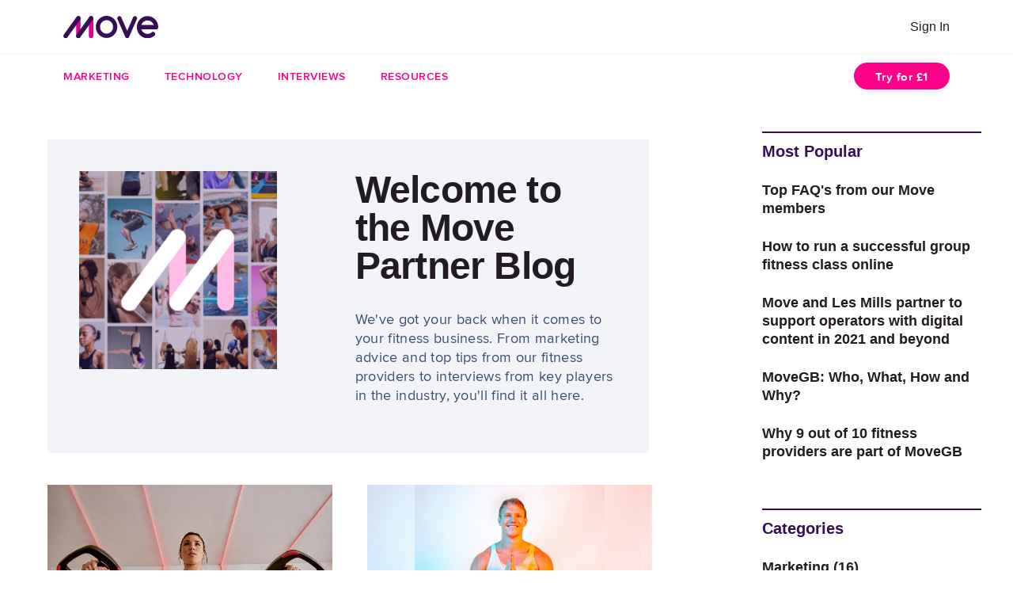

--- FILE ---
content_type: text/html; charset=UTF-8
request_url: https://partners.movegb.com/topic/home-workout
body_size: 14305
content:
<!doctype html><!--[if lt IE 7]> <html class="no-js lt-ie9 lt-ie8 lt-ie7" lang="en" > <![endif]--><!--[if IE 7]>    <html class="no-js lt-ie9 lt-ie8" lang="en" >        <![endif]--><!--[if IE 8]>    <html class="no-js lt-ie9" lang="en" >               <![endif]--><!--[if gt IE 8]><!--><html class="no-js" lang="en"><!--<![endif]--><head>
    <meta charset="utf-8">
    <meta http-equiv="X-UA-Compatible" content="IE=edge,chrome=1">
    <meta name="author" content="HireBOB">
    <meta name="description" content="home workout | The MoveGB Stronger Together blog brings innovative ideas and news about the health and fitness industry">
    <meta name="generator" content="HubSpot">
    <title>MoveGB Partner Blog | home workout</title>
    <link rel="shortcut icon" href="https://partners.movegb.com/hubfs/favicon.png">
    
<meta name="viewport" content="width=device-width, initial-scale=1">

    <script src="/hs/hsstatic/jquery-libs/static-1.4/jquery/jquery-1.11.2.js"></script>
<script src="/hs/hsstatic/jquery-libs/static-1.4/jquery-migrate/jquery-migrate-1.2.1.js"></script>
<script>hsjQuery = window['jQuery'];</script>
    <meta property="og:description" content="home workout | The MoveGB Stronger Together blog brings innovative ideas and news about the health and fitness industry">
    <meta property="og:title" content="MoveGB Partner Blog | home workout">
    <meta name="twitter:description" content="home workout | The MoveGB Stronger Together blog brings innovative ideas and news about the health and fitness industry">
    <meta name="twitter:title" content="MoveGB Partner Blog | home workout">

    

    
    <style>
a.cta_button{-moz-box-sizing:content-box !important;-webkit-box-sizing:content-box !important;box-sizing:content-box !important;vertical-align:middle}.hs-breadcrumb-menu{list-style-type:none;margin:0px 0px 0px 0px;padding:0px 0px 0px 0px}.hs-breadcrumb-menu-item{float:left;padding:10px 0px 10px 10px}.hs-breadcrumb-menu-divider:before{content:'›';padding-left:10px}.hs-featured-image-link{border:0}.hs-featured-image{float:right;margin:0 0 20px 20px;max-width:50%}@media (max-width: 568px){.hs-featured-image{float:none;margin:0;width:100%;max-width:100%}}.hs-screen-reader-text{clip:rect(1px, 1px, 1px, 1px);height:1px;overflow:hidden;position:absolute !important;width:1px}
</style>

<link rel="stylesheet" href="/hs/hsstatic/AsyncSupport/static-1.501/sass/rss_post_listing.css">
<link rel="stylesheet" href="/hs/hsstatic/AsyncSupport/static-1.501/sass/comments_listing_asset.css">
    

    
<!--  Added by GoogleAnalytics integration -->
<script>
var _hsp = window._hsp = window._hsp || [];
_hsp.push(['addPrivacyConsentListener', function(consent) { if (consent.allowed || (consent.categories && consent.categories.analytics)) {
  (function(i,s,o,g,r,a,m){i['GoogleAnalyticsObject']=r;i[r]=i[r]||function(){
  (i[r].q=i[r].q||[]).push(arguments)},i[r].l=1*new Date();a=s.createElement(o),
  m=s.getElementsByTagName(o)[0];a.async=1;a.src=g;m.parentNode.insertBefore(a,m)
})(window,document,'script','//www.google-analytics.com/analytics.js','ga');
  ga('create','UA-35184715-1','auto');
  ga('send','pageview');
}}]);
</script>

<!-- /Added by GoogleAnalytics integration -->

<!--  Added by GoogleTagManager integration -->
<script>
var _hsp = window._hsp = window._hsp || [];
window.dataLayer = window.dataLayer || [];
function gtag(){dataLayer.push(arguments);}

var useGoogleConsentModeV2 = true;
var waitForUpdateMillis = 1000;



var hsLoadGtm = function loadGtm() {
    if(window._hsGtmLoadOnce) {
      return;
    }

    if (useGoogleConsentModeV2) {

      gtag('set','developer_id.dZTQ1Zm',true);

      gtag('consent', 'default', {
      'ad_storage': 'denied',
      'analytics_storage': 'denied',
      'ad_user_data': 'denied',
      'ad_personalization': 'denied',
      'wait_for_update': waitForUpdateMillis
      });

      _hsp.push(['useGoogleConsentModeV2'])
    }

    (function(w,d,s,l,i){w[l]=w[l]||[];w[l].push({'gtm.start':
    new Date().getTime(),event:'gtm.js'});var f=d.getElementsByTagName(s)[0],
    j=d.createElement(s),dl=l!='dataLayer'?'&l='+l:'';j.async=true;j.src=
    'https://www.googletagmanager.com/gtm.js?id='+i+dl;f.parentNode.insertBefore(j,f);
    })(window,document,'script','dataLayer','GTM-K4D7DW7');

    window._hsGtmLoadOnce = true;
};

_hsp.push(['addPrivacyConsentListener', function(consent){
  if(consent.allowed || (consent.categories && consent.categories.analytics)){
    hsLoadGtm();
  }
}]);

</script>

<!-- /Added by GoogleTagManager integration -->



<!-- LinkedIn Pixel Code -->
<script type="text/javascript">
_linkedin_data_partner_id = "40950";
</script><script type="text/javascript">
(function(){var s = document.getElementsByTagName("script")[0];
var b = document.createElement("script");
b.type = "text/javascript";b.async = true;
b.src = "https://snap.licdn.com/li.lms-analytics/insight.min.js";
s.parentNode.insertBefore(b, s);})();
</script>
<!-- End LinkedIn Pixel Code -->
<!-- Google Tag Manager -->
<script>(function(w,d,s,l,i){w[l]=w[l]||[];w[l].push({'gtm.start':
new Date().getTime(),event:'gtm.js'});var f=d.getElementsByTagName(s)[0],
j=d.createElement(s),dl=l!='dataLayer'?'&l='+l:'';j.async=true;j.src=
'https://www.googletagmanager.com/gtm.js?id='+i+dl;f.parentNode.insertBefore(j,f);
})(window,document,'script','dataLayer','GTM-5G738ZD');</script>
<!-- End Google Tag Manager -->
<!-- Facebook Pixel Code -->
<script>
!function(f,b,e,v,n,t,s){if(f.fbq)return;n=f.fbq=function(){n.callMethod?
n.callMethod.apply(n,arguments):n.queue.push(arguments)};if(!f._fbq)f._fbq=n;
n.push=n;n.loaded=!0;n.version='2.0';n.queue=[];t=b.createElement(e);t.async=!0;
t.src=v;s=b.getElementsByTagName(e)[0];s.parentNode.insertBefore(t,s)}(window,
document,'script','https://connect.facebook.net/en_US/fbevents.js');
fbq('init', '1401858190124988'); // Insert your pixel ID here.
fbq('track', 'PageView');
</script>
<noscript>&lt;img  height="1" width="1" style="display:none" src="https://www.facebook.com/tr?id=1401858190124988&amp;amp;ev=PageView&amp;amp;noscript=1"&gt;</noscript>
<!-- DO NOT MODIFY -->
<!-- End Facebook Pixel Code -->
<!-- Segment -->
<script>
  !function(){var analytics=window.analytics=window.analytics||[];if(!analytics.initialize)if(analytics.invoked)window.console&&console.error&&console.error("Segment snippet included twice.");else{analytics.invoked=!0;analytics.methods=["trackSubmit","trackClick","trackLink","trackForm","pageview","identify","reset","group","track","ready","alias","debug","page","once","off","on"];analytics.factory=function(t){return function(){var e=Array.prototype.slice.call(arguments);e.unshift(t);analytics.push(e);return analytics}};for(var t=0;t<analytics.methods.length;t++){var e=analytics.methods[t];analytics[e]=analytics.factory(e)}analytics.load=function(t,e){var n=document.createElement("script");n.type="text/javascript";n.async=!0;n.src="https://cdn.segment.com/analytics.js/v1/"+t+"/analytics.min.js";var a=document.getElementsByTagName("script")[0];a.parentNode.insertBefore(n,a);analytics._loadOptions=e};analytics.SNIPPET_VERSION="4.1.0";
  analytics.load("bQb55RJcTMZgNgqM5kWqLB7ZEjEaUjnt");
  analytics.page();
  }}();
</script>
<!-- End Segment -->

<meta property="og:type" content="blog">
<meta name="twitter:card" content="summary">
<meta name="twitter:domain" content="partners.movegb.com">
<link rel="alternate" type="application/rss+xml" href="https://partners.movegb.com/rss.xml">
<script src="//platform.linkedin.com/in.js" type="text/javascript">
    lang: en_US
</script>

<meta http-equiv="content-language" content="en">
<link rel="stylesheet" href="//7052064.fs1.hubspotusercontent-na1.net/hubfs/7052064/hub_generated/template_assets/DEFAULT_ASSET/1767118704405/template_layout.min.css">


<link rel="stylesheet" href="https://partners.movegb.com/hubfs/hub_generated/template_assets/1/32905093428/1742407151303/template_brand.min.css">
<link rel="stylesheet" href="https://partners.movegb.com/hubfs/hub_generated/template_assets/1/10999553399/1742407154909/template_move-pagesV2.min.css">
<link rel="stylesheet" href="https://partners.movegb.com/hubfs/hub_generated/template_assets/1/38274229909/1742407153817/template_partner-homepage.min.css">
<link rel="stylesheet" href="https://partners.movegb.com/hubfs/hub_generated/template_assets/1/58566315161/1742407155326/template_blog.min.css">

    

<!-- Facebook Pixel Code -->
<script>
!function(f,b,e,v,n,t,s){if(f.fbq)return;n=f.fbq=function(){n.callMethod?
n.callMethod.apply(n,arguments):n.queue.push(arguments)};if(!f._fbq)f._fbq=n;
n.push=n;n.loaded=!0;n.version='2.0';n.queue=[];t=b.createElement(e);t.async=!0;
t.src=v;s=b.getElementsByTagName(e)[0];s.parentNode.insertBefore(t,s)}(window,
document,'script','//connect.facebook.net/en_US/fbevents.js');

fbq('init', '1401858190124988');
fbq('track', "PageView");</script>
<noscript>&lt;img  height="1" width="1" style="display:none" src="https://www.facebook.com/tr?id=1401858190124988&amp;amp;ev=PageView&amp;amp;noscript=1"&gt;</noscript>
<!-- End Facebook Pixel Code -->

<script src="https://partners.movegb.com/hubfs/hub_generated/template_assets/1/3012880584/1742407156231/template_Ouibounce.min.js"></script>

<script language="javascript">
    function fbshareCurrentPage()
    {window.open("https://www.facebook.com/sharer/sharer.php?u="+escape(window.location.href)+"&t="+document.title, '', 'menubar=no,toolbar=no,resizable=yes,scrollbars=yes,height=300,width=600');return false; }
</script>

<script>
var twitterHandle = 'movegb';

function tweetCurrentPage() {
    window.open('https://twitter.com/share?url='+escape(window.location.href)+'&text='+document.title + ' via @' + twitterHandle, '', 'menubar=no,toolbar=no,resizable=yes,scrollbars=yes,height=300,width=600');
    return false; 
}
</script>

<script language="javascript">
        function emailCurrentPage(){
            window.location.href="mailto:?subject="+document.title+"&body="+escape(window.location.href);
        }
    </script>
<style>
  body {background: #ffffff !important } 
  .main-header h6.signin  { margin-right: 0px; }
  body {color:#231b22 !important  }
  #move_hero #hero h1 {font-size: 4rem}
  #new_element {display:none}
  .price-plans .select-cta   {display:none!important}
  
   body {color:#0C2648}
  .mobile-navigation .accordion-toggle {padding-left:0px}
  #hero_background{
  background-color:;     background-image: url();     background-repeat: no-repeat;     background-size: auto 100%;     background-position: center;
  }
   h6 a {
    color: #231b22;
   }
  #hero .hero_message {
  padding:60px 0px;  
  }
  #hero h1 {
    font-family: "ProximaNovaSoftW03-Regular",-apple-system,BlinkMacSystemFont,"Segoe UI",Roboto,"Helvetica Neue",Arial,sans-serif,"Apple Color Emoji","Segoe UI Emoji","Segoe UI Symbol";
    font-size: 44px;
    line-height: 50px;
    margin: 0;
    letter-spacing: -1px;
    font-weight:100;
}
    #hero h1.highlight, #hero h2 .highlight {
    font-weight: inherit;
    font-family: "ProximaNovaSoftW03-Bold",-apple-system,BlinkMacSystemFont,"Segoe UI",Roboto,"Helvetica Neue",Arial,sans-serif,"Apple Color Emoji","Segoe UI Emoji","Segoe UI Symbol";
}
        h1.light,  h2.light {
    font-weight: inherit;
    font-family: "ProximaNovaSoftW03-Regular",-apple-system,BlinkMacSystemFont,"Segoe UI",Roboto,"Helvetica Neue",Arial,sans-serif,"Apple Color Emoji","Segoe UI Emoji","Segoe UI Symbol";
}
    #hero h2, h3 {
    font-family: "ProximaNovaSoftW03-Regular",-apple-system,BlinkMacSystemFont,"Segoe UI",Roboto,"Helvetica Neue",Arial,sans-serif,"Apple Color Emoji","Segoe UI Emoji","Segoe UI Symbol";
    font-size: 20px;
    padding:10px 0px;
    line-height: 30px;
    margin: 0;
    letter-spacing: 0;
      font-weight:normal;
  }  
  h2 {    
    font-family: "ProximaNovaSoftW03-Bold",-apple-system,BlinkMacSystemFont,"Segoe UI",Roboto,"Helvetica Neue",Arial,sans-serif,"Apple Color Emoji","Segoe UI Emoji","Segoe UI Symbol";
    font-size: 36px;
    line-height: 45px;
    margin: 0;
    letter-spacing: -1px;
  }
   h4 {
    font-family: "ProximaNovaSoftW03-Regular",-apple-system,BlinkMacSystemFont,"Segoe UI",Roboto,"Helvetica Neue",Arial,sans-serif,"Apple Color Emoji","Segoe UI Emoji","Segoe UI Symbol";
    font-size: 16px;
    line-height: 24px;
        margin: 5px 0px;
    letter-spacing: 0;
  }
  
  h3 .highlight, h4 .highlight {
    font-family: "ProximaNovaSoftW03-Bold",-apple-system,BlinkMacSystemFont,"Segoe UI",Roboto,"Helvetica Neue",Arial,sans-serif,"Apple Color Emoji","Segoe UI Emoji","Segoe UI Symbol";
  }
  #hero a.cta_button {
    background: #FF008B;
    border: solid 2px #FF008B;
    display: block;
    margin-bottom: 0px;
        border-radius: 50px;
}
  .headercta a.cta_button {
        background: #FF008B;
    border: solid 2px #FF008B;
    border-radius: 30px;
    font-size: 15px;
    display: inline-block;
    text-decoration: none;
    color: #fff;
    letter-spacing: .5px;
    text-align: center;
    height: 40px;
    line-height: 42px;
    padding: 0px 25px;
    font-family: "ProximaNovaSoftW03-Bold",-apple-system,BlinkMacSystemFont,"Segoe UI",Roboto,"Helvetica Neue",Arial,sans-serif,"Apple Color Emoji","Segoe UI Emoji","Segoe UI Symbol";
}
    .headercta a.cta_button.secondary,  a.cta_button.secondary {
     background: #ffffff;
    border: solid 2px #0C2648;
    border-radius: 3px;
    font-size: 15px;
    display: inline-block;
    text-decoration: none;
    color: #0C2648;
      float:none;
      margin-right:15px;
    letter-spacing: 0px;
      
    text-align: center;
    height: 40px;
    line-height: 42px;
    padding: 0px 15px;
    font-family: "ProximaNovaSoftW03-Semibold",-apple-system,BlinkMacSystemFont,"Segoe UI",Roboto,"Helvetica Neue",Arial,sans-serif,"Apple Color Emoji","Segoe UI Emoji","Segoe UI Symbol";
}
  #fixed_header a.cta_button {
  border-radius:30px !important;
    padding: 0px 25px;
    margin-top:5px; 
  }
.hs-button.primary {
    background: #FF008B;
    border: solid 2px #FF008B;
    display: block;
    margin-bottom: 0px;
    border-radius: 0px 50px 50px 0px ; 
  
    font-size: 17px;
    display: inline-block;
    text-decoration: none;
    color: #fff;
    letter-spacing: .5px;
    text-align: center;
    height: 54px;
    line-height: 40px;
    padding: 5px 25px;
    font-family: "ProximaNovaSoftW03-Bold",-apple-system,BlinkMacSystemFont,"Segoe UI",Roboto,"Helvetica Neue",Arial,sans-serif,"Apple Color Emoji","Segoe UI Emoji","Segoe UI Symbol";
}
  .stacked_form .hs-button.primary {
 
    border-radius: 50px 50px 50px 50px ;} 
  
  .stacked_form  .hs_submit.hs-submit {
    width: 100% !important;
    float: none !important;
}
  
  
  
 #hero input[type="email"] {
  border-radius: 50px 0px 0px 50px;
    text-indent: 20px;
    height: 54px;
    background:white;
  
  }
  #hero .hs_email.hs-email.field {width: 50% !important ;
    
    float: left !important;}
  
  .hs_submit.hs-submit  {width: 50% !important;
    float: right !important;}
  
   #hero  .hs-email label {display:none !important}
  .hs-error-msgs {display:block !important; text-align:center}
   .hs-error-msgs label {display:block !important; text-align:center}
  
  
  
  .price-plans h2 span {
    font-size: 25px;
    opacity: .6;
}
  .carousel-statement select {
  width: auto;
    font-family: "ProximaNovaSoftW03-Bold",-apple-system,BlinkMacSystemFont,"Segoe UI",Roboto,"Helvetica Neue",Arial,sans-serif,"Apple Color Emoji","Segoe UI Emoji","Segoe UI Symbol";
    font-size: 20px !important;
    padding: 0px 0px;
     line-height: 24px;
    margin: 0;
    letter-spacing: 0;
    font-weight: normal;
    background: none;
    border: none;
    height: auto;
    text-indent: 0px;
    margin-left: 5px;
    color: #03c3d7;
    border-bottom: 2px dotted #03c3d7;
    border-radius: 0px;
    cursor:pointer;
}
#resizing_select {
  width: 80px ;
} 
 
#width_tmp_select{
  display : none;
} 

  
  
  @media only screen and (max-width: 770px) {
    
#hero {
    margin-top: 70px !important ;
}
    .feature-list h2 span {

    padding-right: 45px;
}
    
      .hs_email.hs-email.field {width: 100% !important ;
    
    float: left !important;}
  
  .hs_submit.hs-submit  {width: 100% !important;
    float: right !important;}
   
    
      .hs-button.primary {

    border-radius: 50px ; 
  
}
     #hero .hs_email.hs-email.field {width: 100% !important ;
    
    float: left !important;}
    
#hero  input[type="email"] {
  width:100%; 
  border-radius: 50px !important ;
    }
  
    
    .carousel-statement select {
        font-size: 16px !important;
    line-height: 24px;
    }
    #resizing_select {
  width: 50px ;
} 
    
    .price-plans h1, .price-plans h2, .price-plans h3, .price-plans h4, .price-plans h5, .price-plans p {
    text-align: center !important;}
    
    #fixed_header.show-mobile  a.cta_button{
    background: #FF008B;
    height: 35px;
    line-height: 35px;
    }
    .mobile-navigation h4 {
    font-family: "ProximaNovaSoftW03-Semibold",-apple-system,BlinkMacSystemFont,"Segoe UI",Roboto,"Helvetica Neue",Arial,sans-serif,"Apple Color Emoji","Segoe UI Emoji","Segoe UI Symbol";
    font-weight: normal;
    text-align: center !important;
    text-transform: uppercase;
    font-size: 20px;
    line-height: 20px;
    }
    
    #hero_background{
     background-image:none;
  }
    #hero .hero_message {
  padding-bottom :30px !important;  
  }
    .limiter, .maxlimiter {
    padding-left:40px;
    padding-right:40px;
    }
    #hero h1 {
    font-family: "ProximaNovaSoftW03-Regular",-apple-system,BlinkMacSystemFont,"Segoe UI",Roboto,"Helvetica Neue",Arial,sans-serif,"Apple Color Emoji","Segoe UI Emoji","Segoe UI Symbol";
    font-size:  34px;
    line-height: 45px;
    }
    h2 {    
    font-size: 26px;   
    line-height: 34px;
    }
    #hero h2, h3 {    
    font-size: 16px;   
    line-height: 24px;
    }
    h4 {
    font-size: 15px;
    line-height: 20px;
    }
</style>

    

</head>
<body class="blog   hs-blog-id-3536741189 hs-blog-listing" style="">
<!--  Added by GoogleTagManager integration -->
<noscript><iframe src="https://www.googletagmanager.com/ns.html?id=GTM-K4D7DW7" height="0" width="0" style="display:none;visibility:hidden"></iframe></noscript>

<!-- /Added by GoogleTagManager integration -->

    <div class="header-container-wrapper">
    <div class="header-container container-fluid">

<div class="row-fluid-wrapper row-depth-1 row-number-1 ">
<div class="row-fluid ">
<div class="span12 widget-span widget-type-global_group main-header" style="" data-widget-type="global_group" data-x="0" data-w="12">
<div class="" data-global-widget-path="generated_global_groups/58852834586.html"><div class="row-fluid-wrapper row-depth-1 row-number-1 ">
<div class="row-fluid ">
<div class="span12 widget-span widget-type-cell fill-white navigation hide-mobile" style="height:auto; position:fixed; z-index:9999" data-widget-type="cell" data-x="0" data-w="12">

<div class="row-fluid-wrapper row-depth-1 row-number-2 ">
<div class="row-fluid ">
<div class="span12 widget-span widget-type-cell pad4x" style="" data-widget-type="cell" data-x="0" data-w="12">

<div class="row-fluid-wrapper row-depth-1 row-number-3 ">
<div class="row-fluid ">
<div class="span12 widget-span widget-type-cell maxlimiter pad4x" style="float:none; margin:auto; overflow:hidden" data-widget-type="cell" data-x="0" data-w="12">

<div class="row-fluid-wrapper row-depth-1 row-number-4 ">
<div class="row-fluid ">
<div class="span2 widget-span widget-type-cell pad0y" style="" data-widget-type="cell" data-x="0" data-w="2">

<div class="row-fluid-wrapper row-depth-2 row-number-1 ">
<div class="row-fluid ">
<div class="span12 widget-span widget-type-custom_widget " style="width: 120px; padding-top:15px " data-widget-type="custom_widget" data-x="0" data-w="12">
<div id="hs_cos_wrapper_module_1635846472006116" class="hs_cos_wrapper hs_cos_wrapper_widget hs_cos_wrapper_type_module widget-type-linked_image" style="" data-hs-cos-general-type="widget" data-hs-cos-type="module">
    






  



<span id="hs_cos_wrapper_module_1635846472006116_" class="hs_cos_wrapper hs_cos_wrapper_widget hs_cos_wrapper_type_linked_image" style="" data-hs-cos-general-type="widget" data-hs-cos-type="linked_image"><a href="https://blog.movegb.com/" target="_parent" id="hs-link-module_1635846472006116_" style="border-width:0px;border:0px;"><img src="https://partners.movegb.com/hubfs/move_logo-1.svg" class="hs-image-widget " style="max-width: 100%; height: auto;" alt="move_logo-1" title="move_logo-1"></a></span></div>

</div><!--end widget-span -->
</div><!--end row-->
</div><!--end row-wrapper -->

</div><!--end widget-span -->
<div class="span7 widget-span widget-type-custom_widget " style="" data-widget-type="custom_widget" data-x="2" data-w="7">
<div id="hs_cos_wrapper_module_1635846472006117" class="hs_cos_wrapper hs_cos_wrapper_widget hs_cos_wrapper_type_module widget-type-rich_text" style="" data-hs-cos-general-type="widget" data-hs-cos-type="module"><span id="hs_cos_wrapper_module_1635846472006117_" class="hs_cos_wrapper hs_cos_wrapper_widget hs_cos_wrapper_type_rich_text" style="" data-hs-cos-general-type="widget" data-hs-cos-type="rich_text"><!--<h6 class=""><a href="https://go.move.cc/partner" rel="noopener">For Fitness Providers &amp; Instructors</a></h6>
<h6><a href="https://go.move.cc/partner" rel="noopener">For Independent Instructors</a></h6>--><!--<h6><a href="https://go.movegb.com/covid19-update" rel="noopener" style="color: #7b096e;">Latest COVID-19 Response</a></h6>--></span></div>

</div><!--end widget-span -->
<div class="span3 widget-span widget-type-custom_widget text-right" style="" data-widget-type="custom_widget" data-x="9" data-w="3">
<div id="hs_cos_wrapper_module_1635846472006118" class="hs_cos_wrapper hs_cos_wrapper_widget hs_cos_wrapper_type_module widget-type-rich_text" style="" data-hs-cos-general-type="widget" data-hs-cos-type="module"><span id="hs_cos_wrapper_module_1635846472006118_" class="hs_cos_wrapper hs_cos_wrapper_widget hs_cos_wrapper_type_rich_text" style="" data-hs-cos-general-type="widget" data-hs-cos-type="rich_text"><h6 class="signin"><a style="padding-right: 0px;" href="https://www.movegb.com/login" rel="noopener">Sign In</a></h6></span></div>

</div><!--end widget-span -->
</div><!--end row-->
</div><!--end row-wrapper -->

</div><!--end widget-span -->
</div><!--end row-->
</div><!--end row-wrapper -->

</div><!--end widget-span -->
</div><!--end row-->
</div><!--end row-wrapper -->

<div class="row-fluid-wrapper row-depth-1 row-number-1 ">
<div class="row-fluid ">
<div class="span12 widget-span widget-type-cell sub-nav pad4x keyline-light-top" style="" data-widget-type="cell" data-x="0" data-w="12">

<div class="row-fluid-wrapper row-depth-1 row-number-2 ">
<div class="row-fluid ">
<div class="span12 widget-span widget-type-cell maxlimiter pad4x" style="float:none; margin:auto; overflow:hidden" data-widget-type="cell" data-x="0" data-w="12">

<div class="row-fluid-wrapper row-depth-1 row-number-3 ">
<div class="row-fluid ">
<div class="span10 widget-span widget-type-custom_widget " style="" data-widget-type="custom_widget" data-x="0" data-w="10">
<div id="hs_cos_wrapper_module_1635846472006121" class="hs_cos_wrapper hs_cos_wrapper_widget hs_cos_wrapper_type_module widget-type-rich_text" style="" data-hs-cos-general-type="widget" data-hs-cos-type="module"><span id="hs_cos_wrapper_module_1635846472006121_" class="hs_cos_wrapper hs_cos_wrapper_widget hs_cos_wrapper_type_rich_text" style="" data-hs-cos-general-type="widget" data-hs-cos-type="rich_text"><h6 class=""><strong><a href="https://blog.movegb.com/topic/marketing" rel="noopener">MARKETING</a></strong></h6>
<h6 class=""><strong><a href="https://blog.movegb.com/topic/technology" rel="noopener">TECHNOLOGY</a></strong></h6>
<h6 class=""><strong><a href="https://blog.movegb.com/topic/interviews" rel="noopener">INTERVIEWS</a></strong></h6>
<h6 class=""><strong><a href="https://blog.movegb.com/topic/resources" rel="noopener">RESOURCES</a></strong></h6></span></div>

</div><!--end widget-span -->
<div class="span2 widget-span widget-type-custom_widget headercta text-right pad1y" style="" data-widget-type="custom_widget" data-x="10" data-w="2">
<div id="hs_cos_wrapper_module_1635846472006122" class="hs_cos_wrapper hs_cos_wrapper_widget hs_cos_wrapper_type_module widget-type-rich_text" style="" data-hs-cos-general-type="widget" data-hs-cos-type="module"><span id="hs_cos_wrapper_module_1635846472006122_" class="hs_cos_wrapper hs_cos_wrapper_widget hs_cos_wrapper_type_rich_text" style="" data-hs-cos-general-type="widget" data-hs-cos-type="rich_text"><!--HubSpot Call-to-Action Code --><span class="hs-cta-wrapper" id="hs-cta-wrapper-38a5125d-22d4-4124-a4e9-931dd18cc34b"><span class="hs-cta-node hs-cta-38a5125d-22d4-4124-a4e9-931dd18cc34b" id="hs-cta-38a5125d-22d4-4124-a4e9-931dd18cc34b"><!--[if lte IE 8]><div id="hs-cta-ie-element"></div><![endif]--><a href="https://cta-redirect.hubspot.com/cta/redirect/513086/38a5125d-22d4-4124-a4e9-931dd18cc34b"><img class="hs-cta-img" id="hs-cta-img-38a5125d-22d4-4124-a4e9-931dd18cc34b" style="border-width:0px;" src="https://no-cache.hubspot.com/cta/default/513086/38a5125d-22d4-4124-a4e9-931dd18cc34b.png" alt="Try for £1"></a></span><script charset="utf-8" src="/hs/cta/cta/current.js"></script><script type="text/javascript"> hbspt.cta._relativeUrls=true;hbspt.cta.load(513086, '38a5125d-22d4-4124-a4e9-931dd18cc34b', {"useNewLoader":"true","region":"na1"}); </script></span><!-- end HubSpot Call-to-Action Code --></span></div>

</div><!--end widget-span -->
</div><!--end row-->
</div><!--end row-wrapper -->

</div><!--end widget-span -->
</div><!--end row-->
</div><!--end row-wrapper -->

</div><!--end widget-span -->
</div><!--end row-->
</div><!--end row-wrapper -->

</div><!--end widget-span -->
</div><!--end row-->
</div><!--end row-wrapper -->

<div class="row-fluid-wrapper row-depth-1 row-number-4 ">
<div class="row-fluid ">
<div id="fixed_header" class="span12 widget-span widget-type-cell mobile-navigation fill-white col12 show-mobile" style="height:auto; width:100%; position:fixed; position: fixed;     top: 0px;     left: 0px;     right: 0px;     z-index: 2147483647;     background: rgb(255, 255, 255);     animation: 1s cubic-bezier(0.23, 1, 0.32, 1) 0s 1 normal none running eMLfYp; box-shadow:none;" data-widget-type="cell" data-x="0" data-w="12">

<div class="row-fluid-wrapper row-depth-1 row-number-5 ">
<div class="row-fluid ">
<div id="accordion" class="span12 widget-span widget-type-cell pad1x" style="float:none; margin:auto; overflow:hidden; height:45px" data-widget-type="cell" data-x="0" data-w="12">

<div class="row-fluid-wrapper row-depth-1 row-number-6 ">
<div class="row-fluid ">
<div class="span7 widget-span widget-type-cell " style="padding: 4px 0px 0px 15px; display:inline-block" data-widget-type="cell" data-x="0" data-w="7">

<div class="row-fluid-wrapper row-depth-1 row-number-7 ">
<div class="row-fluid ">
<div class="span12 widget-span widget-type-custom_widget " style="    padding: 5px 0px 0px; width:100px !important; height:auto !important; " data-widget-type="custom_widget" data-x="0" data-w="12">
<div id="hs_cos_wrapper_module_1635846472006126" class="hs_cos_wrapper hs_cos_wrapper_widget hs_cos_wrapper_type_module widget-type-linked_image" style="" data-hs-cos-general-type="widget" data-hs-cos-type="module">
    






  



<span id="hs_cos_wrapper_module_1635846472006126_" class="hs_cos_wrapper hs_cos_wrapper_widget hs_cos_wrapper_type_linked_image" style="" data-hs-cos-general-type="widget" data-hs-cos-type="linked_image"><a href="https://blog.movegb.com/" target="_parent" id="hs-link-module_1635846472006126_" style="border-width:0px;border:0px;"><img src="https://partners.movegb.com/hubfs/move_logo-1.svg" class="hs-image-widget " width="134" height="30" alt="move_logo-1" title="move_logo-1"></a></span></div>

</div><!--end widget-span -->
</div><!--end row-->
</div><!--end row-wrapper -->

</div><!--end widget-span -->
<div class="span5 widget-span widget-type-custom_widget " style="display:inline-block; float:right;  " data-widget-type="custom_widget" data-x="7" data-w="5">
<div id="hs_cos_wrapper_module_1635846472006127" class="hs_cos_wrapper hs_cos_wrapper_widget hs_cos_wrapper_type_module widget-type-rich_text" style="" data-hs-cos-general-type="widget" data-hs-cos-type="module"><span id="hs_cos_wrapper_module_1635846472006127_" class="hs_cos_wrapper hs_cos_wrapper_widget hs_cos_wrapper_type_rich_text" style="" data-hs-cos-general-type="widget" data-hs-cos-type="rich_text"><!--HubSpot Call-to-Action Code --><span class="hs-cta-wrapper" id="hs-cta-wrapper-38a5125d-22d4-4124-a4e9-931dd18cc34b"><span class="hs-cta-node hs-cta-38a5125d-22d4-4124-a4e9-931dd18cc34b" id="hs-cta-38a5125d-22d4-4124-a4e9-931dd18cc34b"><!--[if lte IE 8]><div id="hs-cta-ie-element"></div><![endif]--><a href="https://cta-redirect.hubspot.com/cta/redirect/513086/38a5125d-22d4-4124-a4e9-931dd18cc34b"><img class="hs-cta-img" id="hs-cta-img-38a5125d-22d4-4124-a4e9-931dd18cc34b" style="border-width:0px;" src="https://no-cache.hubspot.com/cta/default/513086/38a5125d-22d4-4124-a4e9-931dd18cc34b.png" alt="Try for £1"></a></span><script charset="utf-8" src="/hs/cta/cta/current.js"></script><script type="text/javascript"> hbspt.cta._relativeUrls=true;hbspt.cta.load(513086, '38a5125d-22d4-4124-a4e9-931dd18cc34b', {"useNewLoader":"true","region":"na1"}); </script></span><!-- end HubSpot Call-to-Action Code --> <!--<div class="accordion-toggle" style="display: inline-block;">&nbsp;</div>
<div class="accordion-content " style="display: none;">
<h4 class="overview"><a href="https://go.move.cc/partner-virtual-studio-overview" rel="noopener">Overview</a></h4>
<h4 class="features"><a href="https://go.move.cc/partner-virtual-studio-features" rel="noopener">Product Features</a></h4>
<h4 class="tools"><a href="https://go.move.cc/partner-virtual-studio-tools" rel="noopener">Engagement Tools</a></h4>
<h4 class="casestudy"><a href="https://go.move.cc/partner-virtual-studio-case-study" rel="noopener">Case Study</a></h4>
<h4 class="contact"><a href="#contact" rel="noopener">Contact</a></h4>
<h4><a href="https://go.movegb.com/partner-moe-pricing" rel="noopener">Sign In</a></h4>
</div>--></span></div>

</div><!--end widget-span -->
</div><!--end row-->
</div><!--end row-wrapper -->

</div><!--end widget-span -->
</div><!--end row-->
</div><!--end row-wrapper -->

<div class="row-fluid-wrapper row-depth-1 row-number-8 ">
<div class="row-fluid ">
<div class="span12 widget-span widget-type-custom_widget keyline-light-top" style="display:none " data-widget-type="custom_widget" data-x="0" data-w="12">
<div id="hs_cos_wrapper_module_1635846472006128" class="hs_cos_wrapper hs_cos_wrapper_widget hs_cos_wrapper_type_module widget-type-rich_text" style="" data-hs-cos-general-type="widget" data-hs-cos-type="module"><span id="hs_cos_wrapper_module_1635846472006128_" class="hs_cos_wrapper hs_cos_wrapper_widget hs_cos_wrapper_type_rich_text" style="" data-hs-cos-general-type="widget" data-hs-cos-type="rich_text"><h6 class=""><a href="https://go.move.cc/partner" rel="noopener">For Fitness Providers &amp; Instructors</a></h6></span></div>

</div><!--end widget-span -->
</div><!--end row-->
</div><!--end row-wrapper -->

<div class="row-fluid-wrapper row-depth-1 row-number-9 ">
<div class="row-fluid ">
<div class="span12 widget-span widget-type-custom_widget sub-nav keyline-light-top" style="" data-widget-type="custom_widget" data-x="0" data-w="12">
<div id="hs_cos_wrapper_module_1635846472006129" class="hs_cos_wrapper hs_cos_wrapper_widget hs_cos_wrapper_type_module" style="" data-hs-cos-general-type="widget" data-hs-cos-type="module"><div class="scrollmenu">
<a href="https://blog.movegb.com/topic/marketing" rel="noopener">MARKETING</a>
<a href="https://blog.movegb.com/topic/technology" rel="noopener">TECHNOLOGY</a>
<a href="https://blog.movegb.com/topic/interviews" rel="noopener">INTERVIEWS</a>
<a href="https://blog.movegb.com/topic/resources" rel="noopener">RESOURCES</a>
</div></div>

</div><!--end widget-span -->
</div><!--end row-->
</div><!--end row-wrapper -->

</div><!--end widget-span -->
</div><!--end row-->
</div><!--end row-wrapper -->
</div>
</div><!--end widget-span -->
</div><!--end row-->
</div><!--end row-wrapper -->

<div class="row-fluid-wrapper row-depth-1 row-number-2 ">
<div class="row-fluid ">
<div class="span12 widget-span widget-type-raw_html " style="" data-widget-type="raw_html" data-x="0" data-w="12">
<div class="cell-wrapper layout-widget-wrapper">
<span id="hs_cos_wrapper_module_14551984760052055" class="hs_cos_wrapper hs_cos_wrapper_widget hs_cos_wrapper_type_raw_html" style="" data-hs-cos-general-type="widget" data-hs-cos-type="raw_html"><!-- Google Code for Remarketing Tag -->
<!--
Remarketing tags may not be associated with personally identifiable information or placed on pages related to sensitive categories. See more information and instructions on how to setup the tag on: http://google.com/ads/remarketingsetup
--------------------------------------------------->
<script type="text/javascript">
/* <![CDATA[ */
var google_conversion_id = 1008243592;
var google_custom_params = window.google_tag_params;
var google_remarketing_only = true;
/* ]]> */
</script>
<script type="text/javascript" src="//www.googleadservices.com/pagead/conversion.js">
</script>
<noscript>
<div style="display:inline;">
<img height="1" width="1" style="border-style:none;" alt="" src="//googleads.g.doubleclick.net/pagead/viewthroughconversion/1008243592/?value=0&amp;guid=ON&amp;script=0">
</div>
</noscript></span>
</div><!--end layout-widget-wrapper -->
</div><!--end widget-span -->
</div><!--end row-->
</div><!--end row-wrapper -->

    </div><!--end header -->
</div><!--end header wrapper -->

<div class="body-container-wrapper">
    <div class="body-container container-fluid">

<div class="row-fluid-wrapper row-depth-1 row-number-1 ">
<div class="row-fluid ">
<div id="move_body" class="span12 widget-span widget-type-cell " style="" data-widget-type="cell" data-x="0" data-w="12">

<div class="row-fluid-wrapper row-depth-1 row-number-2 ">
<div class="row-fluid ">
<div class="span12 widget-span widget-type-cell maxlimiter pad4 blog-content" style=" margin-left:auto;  margin-right:auto; float:none !important;" data-widget-type="cell" data-x="0" data-w="12">

<div class="row-fluid-wrapper row-depth-1 row-number-3 ">
<div class="row-fluid ">
<div class="span9 widget-span widget-type-cell " style="" data-widget-type="cell" data-x="0" data-w="9">

<div class="row-fluid-wrapper row-depth-1 row-number-4 ">
<div class="row-fluid ">
<div class="span12 widget-span widget-type-cell pad2 nopadding" style="max-width:800px; " data-widget-type="cell" data-x="0" data-w="12">

<div class="row-fluid-wrapper row-depth-2 row-number-1 ">
<div class="row-fluid ">
<div class="span12 widget-span widget-type-cell spotlight pad4 fill-pale" style="" data-widget-type="cell" data-x="0" data-w="12">

<div class="row-fluid-wrapper row-depth-2 row-number-2 ">
<div class="row-fluid ">
<div class="span6 widget-span widget-type-custom_widget " style="" data-widget-type="custom_widget" data-x="0" data-w="6">
<div id="hs_cos_wrapper_module_1635762265173471" class="hs_cos_wrapper hs_cos_wrapper_widget hs_cos_wrapper_type_module widget-type-linked_image" style="" data-hs-cos-general-type="widget" data-hs-cos-type="module">
    






  



<span id="hs_cos_wrapper_module_1635762265173471_" class="hs_cos_wrapper hs_cos_wrapper_widget hs_cos_wrapper_type_linked_image" style="" data-hs-cos-general-type="widget" data-hs-cos-type="linked_image"><img src="https://partners.movegb.com/hubfs/Blog%20profile%20image.png" class="hs-image-widget " style="max-width: 100%; height: auto;" alt="Blog profile image" title="Blog profile image"></span></div>

   </div><!--end widget-span -->
<div class="span6 widget-span widget-type-custom_widget spotlight" style="" data-widget-type="custom_widget" data-x="6" data-w="6">
<div id="hs_cos_wrapper_module_1635762247341464" class="hs_cos_wrapper hs_cos_wrapper_widget hs_cos_wrapper_type_module widget-type-rich_text" style="" data-hs-cos-general-type="widget" data-hs-cos-type="module"><span id="hs_cos_wrapper_module_1635762247341464_" class="hs_cos_wrapper hs_cos_wrapper_widget hs_cos_wrapper_type_rich_text" style="" data-hs-cos-general-type="widget" data-hs-cos-type="rich_text"><h1><a href="http://movegb.com">Welcome to the Move Partner Blog</a></h1>
<p>We've got your back when it comes to your fitness business. From marketing advice and top tips from our fitness providers to interviews from key players in the industry, you'll find it all here.</p></span></div>

   </div><!--end widget-span -->
    </div><!--end row-->
</div><!--end row-wrapper -->

</div><!--end widget-span -->
</div><!--end row-->
</div><!--end row-wrapper -->

</div><!--end widget-span -->
</div><!--end row-->
</div><!--end row-wrapper -->

<div class="row-fluid-wrapper row-depth-1 row-number-1 ">
<div class="row-fluid ">
<div class="span12 widget-span widget-type-blog_content " style="" data-widget-type="blog_content" data-x="0" data-w="12">
<div class="blog-section">
    <div class="blog-listing-wrapper cell-wrapper">
                <div class="blog-section">
            <div class="blog-listing-wrapper cell-wrapper">
        
                <div class="post-listing">
                    
                    
                             <div class="post-item">
                    <div class="post-banner-image">
                    <a href="https://partners.movegb.com/move-and-les-mills-partner-to-support-operators-with-digital-content">
                        <img src="https://partners.movegb.com/hubfs/Blog_Images/Partner%20blog/Les%20Mills.jpg">
                    </a>
                    </div>
                            
                                <div class="post-header">
                                    <h2><a href="https://partners.movegb.com/move-and-les-mills-partner-to-support-operators-with-digital-content">Move and Les Mills partner to support operators with digital content in 2021 and beyond</a></h2>
                                    <div id="hubspot-author_data" class="hubspot-editable" data-hubspot-form-id="author_data" data-hubspot-name="Blog Author">
                                        Posted by
                                        
                                            <a class="author-link" href="https://partners.movegb.com/author/movegb">MoveGB</a> <!-- Jan 29, 2021 9:49:34 AM -->
                                        
                                    </div>
                                
                                </div>
                                <div class="post-body clearfix">
                                    <!--post summary-->
                                    
                                        <div class="hs-featured-image-wrapper">
                                            <a href="https://partners.movegb.com/move-and-les-mills-partner-to-support-operators-with-digital-content" title="" class="hs-featured-image-link">
                                                <!--<img src="https://f.hubspotusercontent30.net/hubfs/513086/Blog_Images/Partner%20blog/Les%20Mills.jpg" class="hs-featured-image">-->
                                            </a>
                                        </div>
                                    
                                    <p>Move and Les Mills are partnering up to provide a key element of Les Mills' new digital content solution empowering health and fitness operators to engage their members virtually and compete in the fast-developing digital fitness market.<br></p>
                                </div>
                                
                                 <!--   <a class="more-link" href="https://partners.movegb.com/move-and-les-mills-partner-to-support-operators-with-digital-content">Read More</a> -->
                                
                                <div class="custom_listing_comments" style="display:none">
                                    
                                    
                                    0 Comments <a href="https://partners.movegb.com/move-and-les-mills-partner-to-support-operators-with-digital-content#comments-listing">Click here to read/write comments</a>
                                </div>
                               
                            
                        </div>
                    
                             <div class="post-item">
                    <div class="post-banner-image">
                    <a href="https://partners.movegb.com/broga-how-to-safeguard-your-fitness-business-by-going-online">
                        <img src="https://partners.movegb.com/hubfs/Blog_Images/Partner%20blog/Broga_%20How%20to%20safeguard%20your%20fitness%20business%20by%20going%20online.png">
                    </a>
                    </div>
                            
                                <div class="post-header">
                                    <h2><a href="https://partners.movegb.com/broga-how-to-safeguard-your-fitness-business-by-going-online">Broga: How to safeguard your fitness business by going online</a></h2>
                                    <div id="hubspot-author_data" class="hubspot-editable" data-hubspot-form-id="author_data" data-hubspot-name="Blog Author">
                                        Posted by
                                        
                                            <a class="author-link" href="https://partners.movegb.com/author/movegb">MoveGB</a> <!-- Nov 4, 2020 3:18:03 PM -->
                                        
                                    </div>
                                
                                </div>
                                <div class="post-body clearfix">
                                    <!--post summary-->
                                    
                                        <div class="hs-featured-image-wrapper">
                                            <a href="https://partners.movegb.com/broga-how-to-safeguard-your-fitness-business-by-going-online" title="" class="hs-featured-image-link">
                                                <!--<img src="https://f.hubspotusercontent30.net/hubfs/513086/Blog_Images/Partner%20blog/Broga_%20How%20to%20safeguard%20your%20fitness%20business%20by%20going%20online.png" class="hs-featured-image">-->
                                            </a>
                                        </div>
                                    
                                    <p>In a continuing series of interviews with Move partners about adapting to online class delivery and instruction, we’re thrilled this week to speak to Matt Millar, founder of Powered by Broga®!</p>
                                </div>
                                
                                 <!--   <a class="more-link" href="https://partners.movegb.com/broga-how-to-safeguard-your-fitness-business-by-going-online">Read More</a> -->
                                
                                <div class="custom_listing_comments" style="display:none">
                                    
                                    
                                    0 Comments <a href="https://partners.movegb.com/broga-how-to-safeguard-your-fitness-business-by-going-online#comments-listing">Click here to read/write comments</a>
                                </div>
                               
                            
                        </div>
                    
                             <div class="post-item">
                    <div class="post-banner-image">
                    <a href="https://partners.movegb.com/dance-with-kto-making-omnichannel-work-reaping-the-benefits">
                        <img src="https://partners.movegb.com/hubfs/Blog_Images/Partner%20blog/Dance%20with%20KTO_%20Making%20Omnichannel%20work%20%26%20reaping%20the%20benefits!%20(1).png">
                    </a>
                    </div>
                            
                                <div class="post-header">
                                    <h2><a href="https://partners.movegb.com/dance-with-kto-making-omnichannel-work-reaping-the-benefits">Dance with KTO: Making Omnichannel work &amp; reaping the benefits!</a></h2>
                                    <div id="hubspot-author_data" class="hubspot-editable" data-hubspot-form-id="author_data" data-hubspot-name="Blog Author">
                                        Posted by
                                        
                                            <a class="author-link" href="https://partners.movegb.com/author/sophie-saint">Sophie Saint</a> <!-- Oct 14, 2020 4:24:05 PM -->
                                        
                                    </div>
                                
                                </div>
                                <div class="post-body clearfix">
                                    <!--post summary-->
                                    
                                        <div class="hs-featured-image-wrapper">
                                            <a href="https://partners.movegb.com/dance-with-kto-making-omnichannel-work-reaping-the-benefits" title="" class="hs-featured-image-link">
                                                <!--<img src="https://f.hubspotusercontent30.net/hubfs/513086/Blog_Images/Partner%20blog/Dance%20with%20KTO_%20Making%20Omnichannel%20work%20&%20reaping%20the%20benefits!%20%281%29.png" class="hs-featured-image">-->
                                            </a>
                                        </div>
                                    
                                    <p>With COVID still making life uncertain in the fitness industry, have you considered an Omnichannel approach? We chat to Dance with KTO about her Omnichannel experiences - we think it’ll definitely pique your curiosity to give it a try!</p>
                                </div>
                                
                                 <!--   <a class="more-link" href="https://partners.movegb.com/dance-with-kto-making-omnichannel-work-reaping-the-benefits">Read More</a> -->
                                
                                <div class="custom_listing_comments" style="display:none">
                                    
                                    
                                    0 Comments <a href="https://partners.movegb.com/dance-with-kto-making-omnichannel-work-reaping-the-benefits#comments-listing">Click here to read/write comments</a>
                                </div>
                               
                            
                        </div>
                    
                             <div class="post-item">
                    <div class="post-banner-image">
                    <a href="https://partners.movegb.com/the-impact-of-covid-on-the-fitness-industry-with-stephanie-hutchings-cmo-of-gladstone-software">
                        <img src="https://partners.movegb.com/hubfs/Blog_Images/Partner%20blog/The%20impact%20of%20COVID%20on%20the%20fitness%20industry%2c%20with%20Stephanie%20Hutchings%20-%20CMO%20of%20Gladstone%20Software.jpg">
                    </a>
                    </div>
                            
                                <div class="post-header">
                                    <h2><a href="https://partners.movegb.com/the-impact-of-covid-on-the-fitness-industry-with-stephanie-hutchings-cmo-of-gladstone-software">The impact of COVID on the fitness industry, with Stephanie Hutchings - CMO of Gladstone Software</a></h2>
                                    <div id="hubspot-author_data" class="hubspot-editable" data-hubspot-form-id="author_data" data-hubspot-name="Blog Author">
                                        Posted by
                                        
                                            <a class="author-link" href="https://partners.movegb.com/author/sophie-saint">Sophie Saint</a> <!-- Oct 6, 2020 2:52:14 PM -->
                                        
                                    </div>
                                
                                </div>
                                <div class="post-body clearfix">
                                    <!--post summary-->
                                    
                                        <div class="hs-featured-image-wrapper">
                                            <a href="https://partners.movegb.com/the-impact-of-covid-on-the-fitness-industry-with-stephanie-hutchings-cmo-of-gladstone-software" title="" class="hs-featured-image-link">
                                                <!--<img src="https://f.hubspotusercontent30.net/hubfs/513086/Blog_Images/Partner%20blog/The%20impact%20of%20COVID%20on%20the%20fitness%20industry,%20with%20Stephanie%20Hutchings%20-%20CMO%20of%20Gladstone%20Software.jpg" class="hs-featured-image">-->
                                            </a>
                                        </div>
                                    
                                    <p>Welcome to the latest in our series of interviews with experts from the health and fitness industry and those who are leading the way in developing new blended offerings in the wake of the COVID-19 pandemic.</p>
                                </div>
                                
                                 <!--   <a class="more-link" href="https://partners.movegb.com/the-impact-of-covid-on-the-fitness-industry-with-stephanie-hutchings-cmo-of-gladstone-software">Read More</a> -->
                                
                                <div class="custom_listing_comments" style="display:none">
                                    
                                    
                                    0 Comments <a href="https://partners.movegb.com/the-impact-of-covid-on-the-fitness-industry-with-stephanie-hutchings-cmo-of-gladstone-software#comments-listing">Click here to read/write comments</a>
                                </div>
                               
                            
                        </div>
                    
                             <div class="post-item">
                    <div class="post-banner-image">
                    <a href="https://partners.movegb.com/lep-fitness-reopening-in-a-post-lockdown-world">
                        <img src="https://partners.movegb.com/hubfs/Blog_Images/Partner%20blog/LEP%20Fitness%20Reopening%20in%20a%20post-lockdown%20world%20.jpg">
                    </a>
                    </div>
                            
                                <div class="post-header">
                                    <h2><a href="https://partners.movegb.com/lep-fitness-reopening-in-a-post-lockdown-world">LEP Fitness: Reopening in a post-lockdown world</a></h2>
                                    <div id="hubspot-author_data" class="hubspot-editable" data-hubspot-form-id="author_data" data-hubspot-name="Blog Author">
                                        Posted by
                                        
                                            <a class="author-link" href="https://partners.movegb.com/author/sophie-saint">Sophie Saint</a> <!-- Sep 28, 2020 5:10:34 PM -->
                                        
                                    </div>
                                
                                </div>
                                <div class="post-body clearfix">
                                    <!--post summary-->
                                    
                                        <div class="hs-featured-image-wrapper">
                                            <a href="https://partners.movegb.com/lep-fitness-reopening-in-a-post-lockdown-world" title="" class="hs-featured-image-link">
                                                <!--<img src="https://f.hubspotusercontent30.net/hubfs/513086/Blog_Images/Partner%20blog/LEP%20Fitness%20Reopening%20in%20a%20post-lockdown%20world%20.jpg" class="hs-featured-image">-->
                                            </a>
                                        </div>
                                    
                                    <p>A few months back, we interviewed Nick from <a href="https://lepfitness.co.uk/" rel="noopener" target="_blank">LEP Fitness in Sheffield</a> about <a href="/how-i-plan-to-deliver-a-new-blended-fitness-offering-when-venues-reopen" rel="noopener" target="_blank">his experience in delivering digital fitness classes</a> and how COVID has affected the fitness industry.</p>
                                </div>
                                
                                 <!--   <a class="more-link" href="https://partners.movegb.com/lep-fitness-reopening-in-a-post-lockdown-world">Read More</a> -->
                                
                                <div class="custom_listing_comments" style="display:none">
                                    
                                    
                                    0 Comments <a href="https://partners.movegb.com/lep-fitness-reopening-in-a-post-lockdown-world#comments-listing">Click here to read/write comments</a>
                                </div>
                               
                            
                        </div>
                    
                             <div class="post-item">
                    <div class="post-banner-image">
                    <a href="https://partners.movegb.com/what-is-apple-fitness-and-how-does-it-affect-me">
                        <img src="https://partners.movegb.com/hubfs/Blog_Images/Partner%20blog/What%20is%20Apple%20Fitness+%20and%20how%20does%20it%20affect%20me%3F.jpg">
                    </a>
                    </div>
                            
                                <div class="post-header">
                                    <h2><a href="https://partners.movegb.com/what-is-apple-fitness-and-how-does-it-affect-me">What is Apple Fitness+ and how does it affect me?</a></h2>
                                    <div id="hubspot-author_data" class="hubspot-editable" data-hubspot-form-id="author_data" data-hubspot-name="Blog Author">
                                        Posted by
                                        
                                            <a class="author-link" href="https://partners.movegb.com/author/movegb">MoveGB</a> <!-- Sep 28, 2020 10:42:55 AM -->
                                        
                                    </div>
                                
                                </div>
                                <div class="post-body clearfix">
                                    <!--post summary-->
                                    
                                        <div class="hs-featured-image-wrapper">
                                            <a href="https://partners.movegb.com/what-is-apple-fitness-and-how-does-it-affect-me" title="" class="hs-featured-image-link">
                                                <!--<img src="https://f.hubspotusercontent30.net/hubfs/513086/Blog_Images/Partner%20blog/What%20is%20Apple%20Fitness+%20and%20how%20does%20it%20affect%20me%3F.jpg" class="hs-featured-image">-->
                                            </a>
                                        </div>
                                    
                                    <p>Big news for the fitness sector and for fitness operators: Apple has entered the at-home fitness market with <a href="https://www.apple.com/uk/apple-fitness-plus/" rel="noopener" target="_blank">Fitness+</a></p>
                                </div>
                                
                                 <!--   <a class="more-link" href="https://partners.movegb.com/what-is-apple-fitness-and-how-does-it-affect-me">Read More</a> -->
                                
                                <div class="custom_listing_comments" style="display:none">
                                    
                                    
                                    0 Comments <a href="https://partners.movegb.com/what-is-apple-fitness-and-how-does-it-affect-me#comments-listing">Click here to read/write comments</a>
                                </div>
                               
                            
                        </div>
                    
                             <div class="post-item">
                    <div class="post-banner-image">
                    <a href="https://partners.movegb.com/how-i-plan-to-deliver-a-new-blended-fitness-offering-when-venues-reopen">
                        <img src="https://partners.movegb.com/hubfs/Blog_Images/Partner%20blog/LEP%20Fitness_%20How%20I%20plan%20to%20deliver%20a%20new%2c%20blended%20fitness%20offering%20when%20venues%20reopen.png">
                    </a>
                    </div>
                            
                                <div class="post-header">
                                    <h2><a href="https://partners.movegb.com/how-i-plan-to-deliver-a-new-blended-fitness-offering-when-venues-reopen">How I plan to deliver a new, blended fitness offering when venues reopen</a></h2>
                                    <div id="hubspot-author_data" class="hubspot-editable" data-hubspot-form-id="author_data" data-hubspot-name="Blog Author">
                                        Posted by
                                        
                                            <a class="author-link" href="https://partners.movegb.com/author/sophie-saint">Sophie Saint</a> <!-- Jul 15, 2020 2:53:21 PM -->
                                        
                                    </div>
                                
                                </div>
                                <div class="post-body clearfix">
                                    <!--post summary-->
                                    
                                        <div class="hs-featured-image-wrapper">
                                            <a href="https://partners.movegb.com/how-i-plan-to-deliver-a-new-blended-fitness-offering-when-venues-reopen" title="" class="hs-featured-image-link">
                                                <!--<img src="https://f.hubspotusercontent30.net/hubfs/513086/Blog_Images/Partner%20blog/LEP%20Fitness_%20How%20I%20plan%20to%20deliver%20a%20new,%20blended%20fitness%20offering%20when%20venues%20reopen.png" class="hs-featured-image">-->
                                            </a>
                                        </div>
                                    
                                    <p>Fitness professionals all over the UK have suffered substantial losses during the Covid-19 pandemic.&nbsp;</p>
                                </div>
                                
                                 <!--   <a class="more-link" href="https://partners.movegb.com/how-i-plan-to-deliver-a-new-blended-fitness-offering-when-venues-reopen">Read More</a> -->
                                
                                <div class="custom_listing_comments" style="display:none">
                                    
                                    
                                    0 Comments <a href="https://partners.movegb.com/how-i-plan-to-deliver-a-new-blended-fitness-offering-when-venues-reopen#comments-listing">Click here to read/write comments</a>
                                </div>
                               
                            
                        </div>
                    
                             <div class="post-item">
                    <div class="post-banner-image">
                    <a href="https://partners.movegb.com/how-to-run-a-brilliantly-successful-group-fitness-class-online">
                        <img src="https://partners.movegb.com/hubfs/Blog_Images/Partner%20blog/How%20to%20run%20a%20brilliantly%20successful%20group%20fitness%20class%20online.jpg">
                    </a>
                    </div>
                            
                                <div class="post-header">
                                    <h2><a href="https://partners.movegb.com/how-to-run-a-brilliantly-successful-group-fitness-class-online">How to run a successful group fitness class online</a></h2>
                                    <div id="hubspot-author_data" class="hubspot-editable" data-hubspot-form-id="author_data" data-hubspot-name="Blog Author">
                                        Posted by
                                        
                                            <a class="author-link" href="https://partners.movegb.com/author/fab-giovanetti">Fab Giovanetti</a> <!-- Jun 5, 2020 5:32:43 PM -->
                                        
                                    </div>
                                
                                </div>
                                <div class="post-body clearfix">
                                    <!--post summary-->
                                    
                                        <div class="hs-featured-image-wrapper">
                                            <a href="https://partners.movegb.com/how-to-run-a-brilliantly-successful-group-fitness-class-online" title="" class="hs-featured-image-link">
                                                <!--<img src="https://cdn2.hubspot.net/hubfs/513086/Blog_Images/Partner%20blog/How%20to%20run%20a%20brilliantly%20successful%20group%20fitness%20class%20online.jpg" class="hs-featured-image">-->
                                            </a>
                                        </div>
                                    
                                    <p>This year has seen the fitness industry turned on its head, leaving many scrambling to figure out a digital solution to continue their fitness offerings to the millions stuck at home. </p>
                                </div>
                                
                                 <!--   <a class="more-link" href="https://partners.movegb.com/how-to-run-a-brilliantly-successful-group-fitness-class-online">Read More</a> -->
                                
                                <div class="custom_listing_comments" style="display:none">
                                    
                                    
                                    0 Comments <a href="https://partners.movegb.com/how-to-run-a-brilliantly-successful-group-fitness-class-online#comments-listing">Click here to read/write comments</a>
                                </div>
                               
                            
                        </div>
                    
                             <div class="post-item">
                    <div class="post-banner-image">
                    <a href="https://partners.movegb.com/movegb-interview-anthony-vennare-of-fitt">
                        <img src="https://partners.movegb.com/hubfs/Blog_Images/Partner%20blog/Anthony%20Vennare%2c%20Fitt.png">
                    </a>
                    </div>
                            
                                <div class="post-header">
                                    <h2><a href="https://partners.movegb.com/movegb-interview-anthony-vennare-of-fitt">The MoveGB Interview - with Anthony Vennare of Fitt</a></h2>
                                    <div id="hubspot-author_data" class="hubspot-editable" data-hubspot-form-id="author_data" data-hubspot-name="Blog Author">
                                        Posted by
                                        
                                            <a class="author-link" href="https://partners.movegb.com/author/movegb">MoveGB</a> <!-- Jun 4, 2020 11:25:33 AM -->
                                        
                                    </div>
                                
                                </div>
                                <div class="post-body clearfix">
                                    <!--post summary-->
                                    
                                        <div class="hs-featured-image-wrapper">
                                            <a href="https://partners.movegb.com/movegb-interview-anthony-vennare-of-fitt" title="" class="hs-featured-image-link">
                                                <!--<img src="https://cdn2.hubspot.net/hubfs/513086/Blog_Images/Partner%20blog/Anthony%20Vennare,%20Fitt.png" class="hs-featured-image">-->
                                            </a>
                                        </div>
                                    
                                    <p>Whilst we’re adjusting to the latest ease of lockdown measures, we’re well aware that COVID-19 has brought around many lessons to fitness business around the globe. </p>
                                </div>
                                
                                 <!--   <a class="more-link" href="https://partners.movegb.com/movegb-interview-anthony-vennare-of-fitt">Read More</a> -->
                                
                                <div class="custom_listing_comments" style="display:none">
                                    
                                    
                                    0 Comments <a href="https://partners.movegb.com/movegb-interview-anthony-vennare-of-fitt#comments-listing">Click here to read/write comments</a>
                                </div>
                               
                            
                        </div>
                    
                </div>

                
                <div class="blog-pagination">
                    
                        <a class="all-posts-link" href="https://partners.movegb.com/all">All posts</a>
                    
                </div>
                
            </div>
        </div>

    </div>
</div></div>

</div><!--end row-->
</div><!--end row-wrapper -->

</div><!--end widget-span -->
<div class="span3 widget-span widget-type-cell " style="" data-widget-type="cell" data-x="9" data-w="3">

<div class="row-fluid-wrapper row-depth-1 row-number-2 ">
<div class="row-fluid ">
<div class="span12 widget-span widget-type-custom_widget " style="" data-widget-type="custom_widget" data-x="0" data-w="12">
<div id="hs_cos_wrapper_module_1635435655973799" class="hs_cos_wrapper hs_cos_wrapper_widget hs_cos_wrapper_type_module widget-type-post_listing" style="" data-hs-cos-general-type="widget" data-hs-cos-type="module">
  


<span id="hs_cos_wrapper_module_1635435655973799_" class="hs_cos_wrapper hs_cos_wrapper_widget hs_cos_wrapper_type_post_listing" style="" data-hs-cos-general-type="widget" data-hs-cos-type="post_listing"><div class="block">
  <h3>Most Popular</h3>
  <div class="widget-module">
    <ul class="hs-hash-476009786-1767400483421">
    </ul>
  </div>
</div>
</span></div>

</div><!--end widget-span -->
</div><!--end row-->
</div><!--end row-wrapper -->

<div class="row-fluid-wrapper row-depth-1 row-number-3 ">
<div class="row-fluid ">
<div class="span12 widget-span widget-type-custom_widget " style="" data-widget-type="custom_widget" data-x="0" data-w="12">
<div id="hs_cos_wrapper_module_1635435653536795" class="hs_cos_wrapper hs_cos_wrapper_widget hs_cos_wrapper_type_module widget-type-post_filter" style="" data-hs-cos-general-type="widget" data-hs-cos-type="module">


  



  




<span id="hs_cos_wrapper_module_1635435653536795_" class="hs_cos_wrapper hs_cos_wrapper_widget hs_cos_wrapper_type_post_filter" style="" data-hs-cos-general-type="widget" data-hs-cos-type="post_filter"><div class="block">
  <h3>Categories</h3>
  <div class="widget-module">
    <ul>
      
        <li>
          <a href="https://partners.movegb.com/topic/marketing">Marketing <span class="filter-link-count" dir="ltr">(16)</span></a>
        </li>
      
        <li>
          <a href="https://partners.movegb.com/topic/home-workouts">Home Workouts <span class="filter-link-count" dir="ltr">(11)</span></a>
        </li>
      
        <li>
          <a href="https://partners.movegb.com/topic/movegb">MoveGB <span class="filter-link-count" dir="ltr">(9)</span></a>
        </li>
      
        <li>
          <a href="https://partners.movegb.com/topic/home-workout">home workout <span class="filter-link-count" dir="ltr">(9)</span></a>
        </li>
      
        <li>
          <a href="https://partners.movegb.com/topic/insider">Insider <span class="filter-link-count" dir="ltr">(8)</span></a>
        </li>
      
        <li style="display:none;">
          <a href="https://partners.movegb.com/topic/best-practice">Best Practice <span class="filter-link-count" dir="ltr">(7)</span></a>
        </li>
      
        <li style="display:none;">
          <a href="https://partners.movegb.com/topic/home-fitness">Home Fitness <span class="filter-link-count" dir="ltr">(7)</span></a>
        </li>
      
        <li style="display:none;">
          <a href="https://partners.movegb.com/topic/live-streaming-classes">Live-Streaming Classes <span class="filter-link-count" dir="ltr">(6)</span></a>
        </li>
      
        <li style="display:none;">
          <a href="https://partners.movegb.com/topic/retention">Retention <span class="filter-link-count" dir="ltr">(6)</span></a>
        </li>
      
        <li style="display:none;">
          <a href="https://partners.movegb.com/topic/technology">Technology <span class="filter-link-count" dir="ltr">(6)</span></a>
        </li>
      
        <li style="display:none;">
          <a href="https://partners.movegb.com/topic/movegb-news">MoveGB news <span class="filter-link-count" dir="ltr">(5)</span></a>
        </li>
      
        <li style="display:none;">
          <a href="https://partners.movegb.com/topic/activities">Activities <span class="filter-link-count" dir="ltr">(4)</span></a>
        </li>
      
        <li style="display:none;">
          <a href="https://partners.movegb.com/topic/customer-service">Customer Service <span class="filter-link-count" dir="ltr">(4)</span></a>
        </li>
      
        <li style="display:none;">
          <a href="https://partners.movegb.com/topic/in-person-workouts-at-venues">In-person workouts at venues <span class="filter-link-count" dir="ltr">(4)</span></a>
        </li>
      
        <li style="display:none;">
          <a href="https://partners.movegb.com/topic/omnichannel-fitness">Omnichannel Fitness <span class="filter-link-count" dir="ltr">(4)</span></a>
        </li>
      
        <li style="display:none;">
          <a href="https://partners.movegb.com/topic/virtual-studio">Virtual Studio <span class="filter-link-count" dir="ltr">(4)</span></a>
        </li>
      
        <li style="display:none;">
          <a href="https://partners.movegb.com/topic/exercise">Exercise <span class="filter-link-count" dir="ltr">(3)</span></a>
        </li>
      
        <li style="display:none;">
          <a href="https://partners.movegb.com/topic/interview">Interview <span class="filter-link-count" dir="ltr">(3)</span></a>
        </li>
      
        <li style="display:none;">
          <a href="https://partners.movegb.com/topic/on-demand-fitness">On-Demand Fitness <span class="filter-link-count" dir="ltr">(3)</span></a>
        </li>
      
        <li style="display:none;">
          <a href="https://partners.movegb.com/topic/sales">Sales <span class="filter-link-count" dir="ltr">(3)</span></a>
        </li>
      
        <li style="display:none;">
          <a href="https://partners.movegb.com/topic/sustainable-fitness">Sustainable Fitness <span class="filter-link-count" dir="ltr">(3)</span></a>
        </li>
      
        <li style="display:none;">
          <a href="https://partners.movegb.com/topic/health-and-happiness">Health and happiness <span class="filter-link-count" dir="ltr">(2)</span></a>
        </li>
      
        <li style="display:none;">
          <a href="https://partners.movegb.com/topic/how-to">"How to" <span class="filter-link-count" dir="ltr">(1)</span></a>
        </li>
      
        <li style="display:none;">
          <a href="https://partners.movegb.com/topic/community">Community <span class="filter-link-count" dir="ltr">(1)</span></a>
        </li>
      
        <li style="display:none;">
          <a href="https://partners.movegb.com/topic/workout">workout <span class="filter-link-count" dir="ltr">(1)</span></a>
        </li>
      
        <li style="display:none;">
          <a href="https://partners.movegb.com/topic/yoga">yoga <span class="filter-link-count" dir="ltr">(1)</span></a>
        </li>
      
    </ul>
    
      <a class="filter-expand-link" href="#">See more</a>
    
  </div>
</div>
</span></div>

</div><!--end widget-span -->
</div><!--end row-->
</div><!--end row-wrapper -->

<div class="row-fluid-wrapper row-depth-1 row-number-4 ">
<div class="row-fluid ">
<div class="span12 widget-span widget-type-custom_widget subscribe" style="" data-widget-type="custom_widget" data-x="0" data-w="12">
<div id="hs_cos_wrapper_module_1635435780696807" class="hs_cos_wrapper hs_cos_wrapper_widget hs_cos_wrapper_type_module widget-type-blog_subscribe" style="" data-hs-cos-general-type="widget" data-hs-cos-type="module">


<span id="hs_cos_wrapper_module_1635435780696807_blog_subscribe" class="hs_cos_wrapper hs_cos_wrapper_widget hs_cos_wrapper_type_blog_subscribe" style="" data-hs-cos-general-type="widget" data-hs-cos-type="blog_subscribe"><h3 id="hs_cos_wrapper_module_1635435780696807_blog_subscribe_title" class="hs_cos_wrapper form-title" data-hs-cos-general-type="widget_field" data-hs-cos-type="text">Subscribe Here!</h3>

<div id="hs_form_target_module_1635435780696807_blog_subscribe_4647"></div>



</span></div>

</div><!--end widget-span -->
</div><!--end row-->
</div><!--end row-wrapper -->

<div class="row-fluid-wrapper row-depth-1 row-number-5 ">
<div class="row-fluid ">
<div class="span12 widget-span widget-type-custom_widget " style="" data-widget-type="custom_widget" data-x="0" data-w="12">
<div id="hs_cos_wrapper_module_1635761535495266" class="hs_cos_wrapper hs_cos_wrapper_widget hs_cos_wrapper_type_module widget-type-rich_text" style="" data-hs-cos-general-type="widget" data-hs-cos-type="module"><span id="hs_cos_wrapper_module_1635761535495266_" class="hs_cos_wrapper hs_cos_wrapper_widget hs_cos_wrapper_type_rich_text" style="" data-hs-cos-general-type="widget" data-hs-cos-type="rich_text"><div class="pad4y">
<h3>Connect with us!</h3>
<a target="_blank" href="https://en-gb.facebook.com/MoveGB/" rel="noopener"><img class="lazy" src="https://partners.movegb.com/hubfs/share_fbook.svg" alt="share_fbook" width="34" style="width: 34px;"></a> &nbsp;<a target="_blank" href="https://twitter.com/MoveGB" rel="noopener"><img class="lazy" src="https://partners.movegb.com/hubfs/share_twitter.svg" alt="share_twitter" width="34" style="width: 34px;"></a> &nbsp;<a target="_blank" href="https://www.instagram.com/movegb/" rel="noopener"><img src="https://partners.movegb.com/hs-fs/hubfs/share_insta_small.png?width=34&amp;name=share_insta_small.png" alt="share_insta_small" width="34" style="width: 34px;" srcset="https://partners.movegb.com/hs-fs/hubfs/share_insta_small.png?width=17&amp;name=share_insta_small.png 17w, https://partners.movegb.com/hs-fs/hubfs/share_insta_small.png?width=34&amp;name=share_insta_small.png 34w, https://partners.movegb.com/hs-fs/hubfs/share_insta_small.png?width=51&amp;name=share_insta_small.png 51w, https://partners.movegb.com/hs-fs/hubfs/share_insta_small.png?width=68&amp;name=share_insta_small.png 68w, https://partners.movegb.com/hs-fs/hubfs/share_insta_small.png?width=85&amp;name=share_insta_small.png 85w, https://partners.movegb.com/hs-fs/hubfs/share_insta_small.png?width=102&amp;name=share_insta_small.png 102w" sizes="(max-width: 34px) 100vw, 34px"></a></div></span></div>

</div><!--end widget-span -->
</div><!--end row-->
</div><!--end row-wrapper -->

</div><!--end widget-span -->
</div><!--end row-->
</div><!--end row-wrapper -->

<div class="row-fluid-wrapper row-depth-1 row-number-6 ">
<div class="row-fluid ">
<div class="span12 widget-span widget-type-blog_comments " style="" data-widget-type="blog_comments" data-x="0" data-w="12">
<div class="cell-wrapper layout-widget-wrapper">
<span id="hs_cos_wrapper_blog_comments" class="hs_cos_wrapper hs_cos_wrapper_widget hs_cos_wrapper_type_blog_comments" style="" data-hs-cos-general-type="widget" data-hs-cos-type="blog_comments">
</span></div><!--end layout-widget-wrapper -->
</div><!--end widget-span -->
</div><!--end row-->
</div><!--end row-wrapper -->

</div><!--end widget-span -->
</div><!--end row-->
</div><!--end row-wrapper -->

</div><!--end widget-span -->
</div><!--end row-->
</div><!--end row-wrapper -->

    </div><!--end body -->
</div><!--end body wrapper -->

<div class="footer-container-wrapper">
    <div class="footer-container container-fluid">

<div class="row-fluid-wrapper row-depth-1 row-number-1 ">
<div class="row-fluid ">
<div class="span12 widget-span widget-type-cell " style="position:fixed; 0; bottom:50%; width:50px" data-widget-type="cell" data-x="0" data-w="12">

<div class="row-fluid-wrapper row-depth-1 row-number-2 ">
<div class="row-fluid ">
<div class="span12 widget-span widget-type-raw_html " style="" data-widget-type="raw_html" data-x="0" data-w="12">
<div class="cell-wrapper layout-widget-wrapper">
<span id="hs_cos_wrapper_module_144835824847316981" class="hs_cos_wrapper hs_cos_wrapper_widget hs_cos_wrapper_type_raw_html" style="" data-hs-cos-general-type="widget" data-hs-cos-type="raw_html"><!--<a href="javascript:fbshareCurrentPage()" target="_blank" alt="Share on Facebook" class="" ><img src="http://cdn2.hubspot.net/hubfs/513086/Blog_Buttons/fbook.share.icon.svg"></a>
<a href="javascript:tweetCurrentPage()" target="_blank" alt="Share on Twitter" class="" ><img src="http://cdn2.hubspot.net/hubfs/513086/Blog_Buttons/twitter.share.icon.svg"></a>
<a href="javascript:emailCurrentPage()" target="_blank" alt="Share" ><img src="http://cdn2.hubspot.net/hubfs/513086/Blog_Buttons/mail.share.icon.svg"></a>--></span>
</div><!--end layout-widget-wrapper -->
</div><!--end widget-span -->
</div><!--end row-->
</div><!--end row-wrapper -->

</div><!--end widget-span -->
</div><!--end row-->
</div><!--end row-wrapper -->

<div class="row-fluid-wrapper row-depth-1 row-number-3 ">
<div class="row-fluid ">
<div class="span12 widget-span widget-type-global_group " style="" data-widget-type="global_group" data-x="0" data-w="12">
<div class="">        <div class="row-fluid-wrapper row-depth-1 row-number-1 ">
        <div class="row-fluid ">
            <div class="span12 widget-span widget-type-cell page-center" style="" data-widget-type="cell" data-x="0" data-w="12">

            </div><!--end widget-span -->
    </div><!--end row-->
    </div><!--end row-wrapper -->
</div>
</div><!--end widget-span -->
</div><!--end row-->
</div><!--end row-wrapper -->

<div class="row-fluid-wrapper row-depth-1 row-number-4 ">
<div class="row-fluid ">
<div class="span12 widget-span widget-type-global_group " style="" data-widget-type="global_group" data-x="0" data-w="12">
<div class="" data-global-widget-path="generated_global_groups/42380836401.html"><div class="row-fluid-wrapper row-depth-1 row-number-1 ">
<div class="row-fluid ">
<div class="span12 widget-span widget-type-cell footer-links limiter pad4y" style="margin:auto; float:none" data-widget-type="cell" data-x="0" data-w="12">

<div class="row-fluid-wrapper row-depth-1 row-number-2 ">
<div class="row-fluid ">
<div class="span8 widget-span widget-type-custom_widget " style="" data-widget-type="custom_widget" data-x="0" data-w="8">
<div id="hs_cos_wrapper_module_1614773292594301" class="hs_cos_wrapper hs_cos_wrapper_widget hs_cos_wrapper_type_module widget-type-rich_text" style="" data-hs-cos-general-type="widget" data-hs-cos-type="module"><span id="hs_cos_wrapper_module_1614773292594301_" class="hs_cos_wrapper hs_cos_wrapper_widget hs_cos_wrapper_type_rich_text" style="" data-hs-cos-general-type="widget" data-hs-cos-type="rich_text"><h6><a href="https://movegb.com" rel=" noopener">Home</a></h6>
<h6><a href="https://go.movegb.com/about-move-careers" rel=" noopener">&nbsp; &nbsp;</a></h6>
<h6><a href="https://support.movegb.com/en/collections/3707387-help-for-members" rel="noopener" target="_blank">Support&nbsp;&nbsp;&nbsp;</a></h6>
<h6><a href="https://blog.movegb.com/" rel=" noopener">Blog&nbsp;&nbsp;&nbsp;</a></h6>
<h6><a href="https://go.movegb.com/join-as-partner" rel="noopener">Become an Activity Partner&nbsp; &nbsp;</a></h6>
<h6><a href="https://portal.movegb.com/business/show-login" rel="noopener" target="_blank">Partner Sign-In</a></h6>
<br><a href="https://www.movegb.com/customer-terms-and-conditions" class="h6sub" rel=" noopener">Terms &amp; Conditions</a> <a href="https://www.movegb.com/cookie-policy" class="h6sub" rel=" noopener">Cookie Policy</a></span></div>

</div><!--end widget-span -->
<div class="span4 widget-span widget-type-custom_widget text-right pad0y" style="" data-widget-type="custom_widget" data-x="8" data-w="4">
<div id="hs_cos_wrapper_module_1614773292594302" class="hs_cos_wrapper hs_cos_wrapper_widget hs_cos_wrapper_type_module widget-type-rich_text" style="" data-hs-cos-general-type="widget" data-hs-cos-type="module"><span id="hs_cos_wrapper_module_1614773292594302_" class="hs_cos_wrapper hs_cos_wrapper_widget hs_cos_wrapper_type_rich_text" style="" data-hs-cos-general-type="widget" data-hs-cos-type="rich_text"><p><a target="_blank" href="https://en-gb.facebook.com/MoveGB/" rel="noopener"><img class="lazy" src="https://partners.movegb.com/hubfs/share_fbook.svg" alt="share_fbook" width="34" style="width: 34px;"></a>&nbsp; &nbsp;<a target="_blank" href="https://www.instagram.com/movegb/" rel="noopener"><img src="https://partners.movegb.com/hs-fs/hubfs/share_insta_small.png?width=34&amp;name=share_insta_small.png" alt="share_insta_small" width="34" style="width: 34px;" srcset="https://partners.movegb.com/hs-fs/hubfs/share_insta_small.png?width=17&amp;name=share_insta_small.png 17w, https://partners.movegb.com/hs-fs/hubfs/share_insta_small.png?width=34&amp;name=share_insta_small.png 34w, https://partners.movegb.com/hs-fs/hubfs/share_insta_small.png?width=51&amp;name=share_insta_small.png 51w, https://partners.movegb.com/hs-fs/hubfs/share_insta_small.png?width=68&amp;name=share_insta_small.png 68w, https://partners.movegb.com/hs-fs/hubfs/share_insta_small.png?width=85&amp;name=share_insta_small.png 85w, https://partners.movegb.com/hs-fs/hubfs/share_insta_small.png?width=102&amp;name=share_insta_small.png 102w" sizes="(max-width: 34px) 100vw, 34px"></a></p>
<a href="https://techzero.technation.io/" target="_blank" rel="noopener"><img src="https://partners.movegb.com/hs-fs/hubfs/Tech_Zero_logo_RGB__MONO_POS.png?width=80&amp;name=Tech_Zero_logo_RGB__MONO_POS.png" alt="Tech_Zero_logo_RGB__MONO_POS" width="80" loading="lazy" style="width: 80px;" srcset="https://partners.movegb.com/hs-fs/hubfs/Tech_Zero_logo_RGB__MONO_POS.png?width=40&amp;name=Tech_Zero_logo_RGB__MONO_POS.png 40w, https://partners.movegb.com/hs-fs/hubfs/Tech_Zero_logo_RGB__MONO_POS.png?width=80&amp;name=Tech_Zero_logo_RGB__MONO_POS.png 80w, https://partners.movegb.com/hs-fs/hubfs/Tech_Zero_logo_RGB__MONO_POS.png?width=120&amp;name=Tech_Zero_logo_RGB__MONO_POS.png 120w, https://partners.movegb.com/hs-fs/hubfs/Tech_Zero_logo_RGB__MONO_POS.png?width=160&amp;name=Tech_Zero_logo_RGB__MONO_POS.png 160w, https://partners.movegb.com/hs-fs/hubfs/Tech_Zero_logo_RGB__MONO_POS.png?width=200&amp;name=Tech_Zero_logo_RGB__MONO_POS.png 200w, https://partners.movegb.com/hs-fs/hubfs/Tech_Zero_logo_RGB__MONO_POS.png?width=240&amp;name=Tech_Zero_logo_RGB__MONO_POS.png 240w" sizes="(max-width: 80px) 100vw, 80px"></a></span></div>

</div><!--end widget-span -->
</div><!--end row-->
</div><!--end row-wrapper -->

</div><!--end widget-span -->
</div><!--end row-->
</div><!--end row-wrapper -->
</div>
</div><!--end widget-span -->
</div><!--end row-->
</div><!--end row-wrapper -->

    </div><!--end footer -->
</div><!--end footer wrapper -->

    
<!-- HubSpot performance collection script -->
<script defer src="/hs/hsstatic/content-cwv-embed/static-1.1293/embed.js"></script>
<script>
var hsVars = hsVars || {}; hsVars['language'] = 'en';
</script>

<script src="/hs/hsstatic/cos-i18n/static-1.53/bundles/project.js"></script>
<script src="/hs/hsstatic/AsyncSupport/static-1.501/js/post_listing_asset.js"></script>
<script>
  function hsOnReadyPopulateListingFeed_476009786_1767400483421() {
    var options = {
      'id': "476009786-1767400483421",
      'listing_url': "/_hcms/postlisting?blogId=3536741189&maxLinks=5&listingType=popular_all_time&orderByViews=true&hs-expires=1798934400&hs-version=2&hs-signature=AJ2IBuGmT4TKIcbolWilptjdLuhHSowJyw",
      'include_featured_image': false
    };
    window.hsPopulateListingFeed(options);
  }

  if (document.readyState === "complete" ||
      (document.readyState !== "loading" && !document.documentElement.doScroll)
  ) {
    hsOnReadyPopulateListingFeed_476009786_1767400483421();
  } else {
    document.addEventListener("DOMContentLoaded", hsOnReadyPopulateListingFeed_476009786_1767400483421);
  }
</script>


    <!--[if lte IE 8]>
    <script charset="utf-8" src="https://js.hsforms.net/forms/v2-legacy.js"></script>
    <![endif]-->

<script data-hs-allowed="true" src="/_hcms/forms/v2.js"></script>

  <script data-hs-allowed="true">
      hbspt.forms.create({
          portalId: '513086',
          formId: '894a63f0-956a-4b13-ba03-a6e101627f03',
          formInstanceId: '4647',
          pageId: '3536741189',
          region: 'na1',
          
          pageName: 'MoveGB Partner Blog | home workout',
          
          contentType: 'listing-page',
          
          formsBaseUrl: '/_hcms/forms/',
          
          
          inlineMessage: "Thanks for subscribing!",
          
          css: '',
          target: '#hs_form_target_module_1635435780696807_blog_subscribe_4647',
          
          formData: {
            cssClass: 'hs-form stacked'
          }
      });
  </script>

<script src="/hs/hsstatic/AsyncSupport/static-1.501/js/comment_listing_asset.js"></script>
<script>
  function hsOnReadyPopulateCommentsFeed() {
    var options = {
      commentsUrl: "https://api-na1.hubapi.com/comments/v3/comments/thread/public?portalId=513086&offset=0&limit=1000&contentId=0&collectionId=3536741189",
      maxThreadDepth: 1,
      showForm: false,
      
      skipAssociateContactReason: 'blogComment',
      disableContactPromotion: true,
      
      target: "hs_form_target_48357c91-d2e5-4f84-9709-13fef36b4212",
      replyTo: "Reply to <em>{{user}}</em>",
      replyingTo: "Replying to {{user}}"
    };
    window.hsPopulateCommentsFeed(options);
  }

  if (document.readyState === "complete" ||
      (document.readyState !== "loading" && !document.documentElement.doScroll)
  ) {
    hsOnReadyPopulateCommentsFeed();
  } else {
    document.addEventListener("DOMContentLoaded", hsOnReadyPopulateCommentsFeed);
  }

</script>


<!-- Start of HubSpot Analytics Code -->
<script type="text/javascript">
var _hsq = _hsq || [];
_hsq.push(["setContentType", "listing-page"]);
_hsq.push(["setCanonicalUrl", "https:\/\/partners.movegb.com\/topic\/home-workout"]);
_hsq.push(["setPageId", "3536741189"]);
_hsq.push(["setContentMetadata", {
    "contentPageId": null,
    "legacyPageId": null,
    "contentFolderId": null,
    "contentGroupId": 3536741189,
    "abTestId": null,
    "languageVariantId": null,
    "languageCode": null,
    
    
}]);
</script>

<script type="text/javascript" id="hs-script-loader" async defer src="/hs/scriptloader/513086.js"></script>
<!-- End of HubSpot Analytics Code -->


<script type="text/javascript">
var hsVars = {
    render_id: "c28ae7fa-4530-4c0e-ba48-d9be8e0d3cc9",
    ticks: 1767400483302,
    page_id: 0,
    
    content_group_id: 3536741189,
    portal_id: 513086,
    app_hs_base_url: "https://app.hubspot.com",
    cp_hs_base_url: "https://cp.hubspot.com",
    language: "en",
    analytics_page_type: "listing-page",
    scp_content_type: "",
    
    analytics_page_id: "3536741189",
    category_id: 3,
    folder_id: 0,
    is_hubspot_user: false
}
</script>


<script defer src="/hs/hsstatic/HubspotToolsMenu/static-1.432/js/index.js"></script>

<!-- start Main.js DO NOT REMOVE -->

<script src="https://partners.movegb.com/hubfs/hub_generated/template_assets/1/2803685042/1742407155837/template_MoveGB-May2015-main.min.js"></script>

<!-- end Main.js -->

<!-- Google Tag Manager (noscript)-->
<noscript>
  <iframe src="https://www.googletagmanager.com/ns.html?id=GTM-5G738ZD" height="0" width="0" style="display:none;visibility:hidden"></iframe>
</noscript>
<!-- End Google Tag Manager (noscript) -->



 <script>!function(d,s,id){var js,fjs=d.getElementsByTagName(s)[0];if(!d.getElementById(id)){js=d.createElement(s);js.id=id;js.src="https://platform.twitter.com/widgets.js";fjs.parentNode.insertBefore(js,fjs);}}(document,"script","twitter-wjs");</script>
 
    
    <!-- Generated by the HubSpot Template Builder - template version 1.03 -->

</body></html>

--- FILE ---
content_type: text/css
request_url: https://partners.movegb.com/hubfs/hub_generated/template_assets/1/38274229909/1742407153817/template_partner-homepage.min.css
body_size: 1598
content:
body{background:#fafafa;color:#120d48 !important}.header h6{font-family:"proximanova-bold",-apple-system,BlinkMacSystemFont,"Segoe UI",Roboto,"Helvetica Neue",Arial,sans-serif,"Apple Color Emoji","Segoe UI Emoji","Segoe UI Symbol";font-weight:normal;font-size:16px;display:inline-block;line-height:28px;letter-spacing:0px;text-align:inherit;text-transform:inherit;padding:20px 0px;margin-right:40px;-webkit-margin-after:0;color:#3b3f45}#split_homepage h1{font-family:"proximanova-bold",-apple-system,BlinkMacSystemFont,"Segoe UI",Roboto,"Helvetica Neue",Arial,sans-serif,"Apple Color Emoji","Segoe UI Emoji","Segoe UI Symbol";margin:0;letter-spacing:-0.11rem;font-weight:700;line-height:1.2;font-size:2.2rem}#split_homepage h3{font-family:"proximanova-bold",-apple-system,BlinkMacSystemFont,"Segoe UI",Roboto,"Helvetica Neue",Arial,sans-serif,"Apple Color Emoji","Segoe UI Emoji","Segoe UI Symbol";color:#0c2648;display:inline-block;text-transform:uppercase;letter-spacing:1px;padding:20px 0px;font-size:.9rem;opacity:.8}#split_homepage a.cta_button{background:#ff008b;border:solid 2px #ff008b;display:block;margin-bottom:0px;border-radius:50px;font-size:16px;display:inline-block;text-decoration:none;color:#fff;letter-spacing:.5px;text-align:center;text-transform:uppercase;line-height:30px;padding:10px 15px;font-family:"proximanova-bold",-apple-system,BlinkMacSystemFont,"Segoe UI",Roboto,"Helvetica Neue",Arial,sans-serif,"Apple Color Emoji","Segoe UI Emoji","Segoe UI Symbol"}#split_homepage .secondary a.cta_button{background:#fff;border:solid 2px #120d48;display:block;margin-bottom:0px;border-radius:50px;font-size:16px;display:inline-block;text-decoration:none;color:#120d48;letter-spacing:.5px;text-align:center;text-transform:uppercase;line-height:30px;padding:10px 15px;font-family:"proximanova-bold",-apple-system,BlinkMacSystemFont,"Segoe UI",Roboto,"Helvetica Neue",Arial,sans-serif,"Apple Color Emoji","Segoe UI Emoji","Segoe UI Symbol"}#hero{margin-top:40px !important}#move_hero #hero h1{font-family:"proximanova-bold",-apple-system,BlinkMacSystemFont,"Segoe UI",Roboto,"Helvetica Neue",Arial,sans-serif,"Apple Color Emoji","Segoe UI Emoji","Segoe UI Symbol";margin:0;letter-spacing:-0.11rem;font-weight:700;line-height:1;font-size:5rem}#move_hero #hero.article h1{font-family:"proximanova-bold",-apple-system,BlinkMacSystemFont,"Segoe UI",Roboto,"Helvetica Neue",Arial,sans-serif,"Apple Color Emoji","Segoe UI Emoji","Segoe UI Symbol";margin:0;letter-spacing:-0.11rem;font-weight:700;line-height:1;font-size:3.5rem}#move_hero #hero.article h2{font-family:"ProximaNovaSoftW03-regular",-apple-system,BlinkMacSystemFont,"Segoe UI",Roboto,"Helvetica Neue",Arial,sans-serif,"Apple Color Emoji","Segoe UI Emoji","Segoe UI Symbol";font-size:1.5rem;line-height:1.6;padding:20px 0px}#move_body .case_study h2{font-family:"ProximaNovaSoftW03-regular",-apple-system,BlinkMacSystemFont,"Segoe UI",Roboto,"Helvetica Neue",Arial,sans-serif,"Apple Color Emoji","Segoe UI Emoji","Segoe UI Symbol";font-size:1.5rem;line-height:1.6;padding:20px 0px;opacity:.8}#move_hero #hero.article h3{font-family:"proximanova-bold",-apple-system,BlinkMacSystemFont,"Segoe UI",Roboto,"Helvetica Neue",Arial,sans-serif,"Apple Color Emoji","Segoe UI Emoji","Segoe UI Symbol";color:#0c2648;display:inline-block;text-transform:uppercase;letter-spacing:1px;padding:20px 0px;font-size:.9rem;opacity:.8}#move_hero #hero h2{font-family:"ProximaNovaSoftW03-regular",-apple-system,BlinkMacSystemFont,"Segoe UI",Roboto,"Helvetica Neue",Arial,sans-serif,"Apple Color Emoji","Segoe UI Emoji","Segoe UI Symbol";font-size:36px;line-height:44px;padding:20px 0px}.feature-list h2{line-height:50px !important}.feature-list h2 span{display:block;float:left;padding-right:15px}#move_hero #hero h3{font-family:"proximanova-semibold",-apple-system,BlinkMacSystemFont,"Segoe UI",Roboto,"Helvetica Neue",Arial,sans-serif,"Apple Color Emoji","Segoe UI Emoji","Segoe UI Symbol";color:#2e2e2e;display:inline-block}.sketch-underline01{position:absolute;width:479px;margin-top:54px;z-index:-1}.sketch-circle01{position:absolute;width:256px;margin-top:-16px;margin-left:240px;z-index:-1}.sketch-circle02{position:absolute;width:348px;margin-top:-30px;margin-left:-20px;z-index:-1}.sketch-circle03{position:absolute;width:348px;margin-top:-30px;margin-left:70px;z-index:-1}.speech-bubble01{position:absolute;width:100px;bottom:41px;margin-left:290px;z-index:112}.speech-bubble02{position:absolute;width:100px;bottom:41px;margin-left:290px;z-index:112}.speech-bubble03{position:absolute;width:100px;bottom:41px;margin-left:290px;z-index:112}.sketch_virtual{position:absolute;width:82px;margin-left:640px;margin-top:7px;z-index:1;transform:rotate(20deg)}.sketch_retain{position:absolute;width:80px;margin-left:410px;margin-top:-1px;z-index:1;transform:rotate(-10deg)}.sketch_riskfree{position:absolute;width:80px;margin-left:660px;margin-top:10px;z-index:1;transform:rotate(-20deg)}.sketch_cog{position:absolute;width:82px;margin-left:710px;margin-top:17px;z-index:1;transform:rotate(20deg)}.sketch_pricetag{position:absolute;width:82px;margin-left:490px;margin-top:187px;z-index:1}.sketch_pricetag2{position:absolute;width:82px;margin-left:589px;margin-top:187px;z-index:1}.sketch_reach{position:absolute;width:92px;margin-left:270px;margin-top:235px;z-index:1;transform:rotate(10deg)}.sketch_growth{position:absolute;width:72px;margin-left:522px;margin-top:166px;z-index:1;transform:rotate(-6deg)}#move_body h1{font-family:"proximanova-bold",-apple-system,BlinkMacSystemFont,"Segoe UI",Roboto,"Helvetica Neue",Arial,sans-serif,"Apple Color Emoji","Segoe UI Emoji","Segoe UI Symbol";font-size:3rem;margin:0px 0px 2rem;letter-spacing:-0.05rem;font-weight:700;line-height:1}#move_body .case_study h1{font-size:2rem;margin:0px 0px 0rem;letter-spacing:-0.05rem;font-weight:700;line-height:1.2}#move_body h2{font-family:"proximanova-semibold",-apple-system,BlinkMacSystemFont,"Segoe UI",Roboto,"Helvetica Neue",Arial,sans-serif,"Apple Color Emoji","Segoe UI Emoji","Segoe UI Symbol";font-size:1.5rem;margin:0px 0px 2rem;letter-spacing:0rem;line-height:1.3}#move_body p{font-family:"proximanova-semibold",-apple-system,BlinkMacSystemFont,"Segoe UI",Roboto,"Helvetica Neue",Arial,sans-serif,"Apple Color Emoji","Segoe UI Emoji","Segoe UI Symbol";font-size:1.5rem;margin:0px 0px 2rem;letter-spacing:0rem;line-height:1.3;opacity:.8;color:#0c2648}#move_body h3{font-family:"proximanova-semibold",-apple-system,BlinkMacSystemFont,"Segoe UI",Roboto,"Helvetica Neue",Arial,sans-serif,"Apple Color Emoji","Segoe UI Emoji","Segoe UI Symbol";font-size:15px;padding:0px 0px;line-height:21px;margin:10px 0px;letter-spacing:0;font-weight:normal}#move_body h3 span{display:block;float:left}#move_body h3 img{height:20px;width:auto;vertical-align:text-bottom;margin-right:10px}#move_body h4 a{font-family:"proximanova-semibold",-apple-system,BlinkMacSystemFont,"Segoe UI",Roboto,"Helvetica Neue",Arial,sans-serif,"Apple Color Emoji","Segoe UI Emoji","Segoe UI Symbol";text-decoration:none;font-size:1.25rem;margin:0px 0px 2rem;letter-spacing:0rem;line-height:1}#move_body h4 a img{height:20px;width:auto;vertical-align:text-bottom;margin-left:5px}#move_body .testimonial p{font-family:"proximanova-semibold",-apple-system,BlinkMacSystemFont,"Segoe UI",Roboto,"Helvetica Neue",Arial,sans-serif,"Apple Color Emoji","Segoe UI Emoji","Segoe UI Symbol";font-size:1.4rem;margin:0px 0px 2rem;letter-spacing:0rem;line-height:1.3;color:#0c2648}#move_body p.small{font-size:1.2rem;font-family:"proximanova-regular",-apple-system,BlinkMacSystemFont,"Segoe UI",Roboto,"Helvetica Neue",Arial,sans-serif,"Apple Color Emoji","Segoe UI Emoji","Segoe UI Symbol";opacity:.8}#move_body .testimonial p.large{font-family:"proximanova-semibold",-apple-system,BlinkMacSystemFont,"Segoe UI",Roboto,"Helvetica Neue",Arial,sans-serif,"Apple Color Emoji","Segoe UI Emoji","Segoe UI Symbol";font-size:1.8rem;margin:0px 0px 2rem;letter-spacing:0rem;line-height:1.3;color:#0c2648}#move_body .testimonial p.credit{font-family:"proximanova-semibold",-apple-system,BlinkMacSystemFont,"Segoe UI",Roboto,"Helvetica Neue",Arial,sans-serif,"Apple Color Emoji","Segoe UI Emoji","Segoe UI Symbol";font-size:1.2rem;margin:0px 0px 0rem;letter-spacing:0rem;line-height:1.3;color:#0c2648;opacity:.7}.tp-widget-wrapper{margin:10px !important}.main-header h6{font-family:"proximanova-bold",-apple-system,BlinkMacSystemFont,"Segoe UI",Roboto,"Helvetica Neue",Arial,sans-serif,"Apple Color Emoji","Segoe UI Emoji","Segoe UI Symbol";font-weight:normal;font-size:16px;display:inline-block;line-height:28px;letter-spacing:0px;text-align:inherit;text-transform:inherit;padding:20px 0px;margin-right:40px;-webkit-margin-after:0;color:#3b3f45}h6 a,h6 a:hover{padding-right:0px}.footer-links h6 a,.footer-links h6 a:hover{padding-right:0px}.main-header h6.active{border-bottom:solid 2px #ff008b}.main-header .sub-nav h6{font-family:"proximanova-bold",-apple-system,BlinkMacSystemFont,"Segoe UI",Roboto,"Helvetica Neue",Arial,sans-serif,"Apple Color Emoji","Segoe UI Emoji","Segoe UI Symbol";font-weight:normal;font-size:14px;display:inline-block;line-height:1;letter-spacing:.5px;text-align:inherit;text-transform:inherit;padding:20px 0px;margin-right:40px;-webkit-margin-after:0;color:#3b3f45}.headercta a.cta_button{height:30px !important;line-height:32px !important}@media only screen and (max-width:770px){.feature-list h2{line-height:1.3 !important}#split_homepage h1{letter-spacing:-0.05rem;font-weight:700;line-height:1.2;font-size:1.6rem}#split_homepage h3{font-size:.8rem}#split_homepage a.cta_button{background:0;border:0;display:block;margin-bottom:0px;border-radius:0px;font-size:15px;display:inline-block;text-decoration:none;color:#ff008b;letter-spacing:.5px;text-align:center;text-transform:uppercase;line-height:50px;padding:0px 25px 0px 0px;font-family:"proximanova-bold",-apple-system,BlinkMacSystemFont,"Segoe UI",Roboto,"Helvetica Neue",Arial,sans-serif,"Apple Color Emoji","Segoe UI Emoji","Segoe UI Symbol";background-size:15px;background-position:right 15px;background-repeat:no-repeat;background-image:url(https://f.hubspotusercontent30.net/hubfs/513086/MOE/link_arrow_pink.svg)}#split_homepage .secondary a.cta_button{background:0;border:0;display:block;margin-bottom:0px;border-radius:0px;font-size:15px;display:inline-block;text-decoration:none;color:#0c2648;letter-spacing:.5px;text-align:center;text-transform:uppercase;line-height:50px;padding:0px 25px 0px 0px;font-family:"proximanova-bold",-apple-system,BlinkMacSystemFont,"Segoe UI",Roboto,"Helvetica Neue",Arial,sans-serif,"Apple Color Emoji","Segoe UI Emoji","Segoe UI Symbol";background-size:15px;background-position:right 15px;background-repeat:no-repeat;background-image:url(https://go.move.cc/hubfs/MOE/link_arrow_black.svg)}.sketch-underline01{position:absolute;width:278px;margin-top:26px;z-index:-1}.sketch-circle01{position:absolute;width:170px;margin-top:-8px;margin-left:150px;z-index:-1}.sketch-circle02{position:absolute;width:226px;margin-top:-20px;margin-left:-10px;z-index:-1}.sketch_virtual{position:absolute;width:70px;margin-left:250px;margin-top:1px;z-index:1;transform:rotate(20deg)}.sketch_retain{position:absolute;width:60px;margin-left:261px;margin-top:50px;z-index:1;transform:rotate(-10deg)}.sketch_riskfree{position:absolute;width:62px;margin-left:260px;margin-top:0px;z-index:1;transform:rotate(-20deg)}.speech-bubble01{position:absolute;width:65px;bottom:47px;margin-left:250px;z-index:112}.speech-bubble02{position:absolute;width:65px;bottom:47px;margin-left:250px;z-index:112}.speech-bubble03{position:absolute;width:65px;bottom:47px;margin-left:250px;z-index:112}.sketch_cog{position:absolute;width:72px;margin-left:257px;margin-top:47px;z-index:-2;transform:rotate(20deg)}.sketch_pricetag{position:absolute;width:72px;margin-left:240px;margin-top:217px;z-index:1}.sketch_pricetag2{position:absolute;width:72px;margin-left:252px;margin-top:257px;z-index:1}.sketch_reach{position:absolute;width:68px;margin-left:259px;margin-top:322px;z-index:1}.sketch_growth{position:absolute;width:67px;margin-left:242px;margin-top:27px;z-index:1}#move_hero #hero h1,#move_hero #hero.article h1{font-family:"proximanova-bold",-apple-system,BlinkMacSystemFont,"Segoe UI",Roboto,"Helvetica Neue",Arial,sans-serif,"Apple Color Emoji","Segoe UI Emoji","Segoe UI Symbol";margin:0;letter-spacing:-0.11rem;font-weight:700;line-height:1;font-size:3rem}#move_hero #hero.article h2{font-size:1.3rem}#move_hero #hero h2{font-size:1.6rem;line-height:1.4}#hero.article h3{display:block !important}.sketch-underline01{position:absolute;width:74%;margin-top:7%;z-index:-1}.sketch-circle01{position:absolute;width:45%;margin-top:-2%;margin-left:40%;z-index:-1}.sketch-circle02{position:absolute;width:64%;margin-top:-5%;margin-left:-6%;z-index:-1}.sketch-circle03{position:absolute;width:64%;margin-top:-5%;margin-left:12%;z-index:-1}.sketch_virtual{position:absolute;width:18%;margin-left:70%;margin-top:1%;z-index:1;transform:rotate(20deg)}.sketch_retain{position:absolute;width:15%;margin-left:72%;margin-top:14%;z-index:1;transform:rotate(-10deg)}.sketch_riskfree{position:absolute;width:15%;margin-left:71%;margin-top:1%;z-index:1;transform:rotate(-20deg)}.limiter,.maxlimiter{padding-left:25px !important;padding-right:25px !important}.nopadding{padding-left:0px !important;padding-right:0px !important}.nopadding-top{padding-top:0 !important}.nopadding-bottom{padding-bottom:0 !important}#hero{margin-top:0px}.main-header .mobile-navigation h4{font-family:"proximanova-bold",-apple-system,BlinkMacSystemFont,"Segoe UI",Roboto,"Helvetica Neue",Arial,sans-serif,"Apple Color Emoji","Segoe UI Emoji","Segoe UI Symbol";font-weight:normal;text-align:left !important;text-transform:inherit;font-size:22px;line-height:20px;text-indent:12px}#move_body #hero h1{font-family:"proximanova-bold",-apple-system,BlinkMacSystemFont,"Segoe UI",Roboto,"Helvetica Neue",Arial,sans-serif,"Apple Color Emoji","Segoe UI Emoji","Segoe UI Symbol";font-size:3rem;margin:0px 0px 2rem;letter-spacing:-0.05rem;font-weight:700;line-height:1}#move_body h1{font-size:2rem;line-height:1.1}#move_body .case_study h1{font-size:1.6rem;line-height:1.3}#move_body h2,#move_body .case_study h2{font-size:1.3rem}#move_body h4{font-size:1.2rem}#move_body p{font-size:1.2rem;line-height:1.5}#move_body .testimonial p.large{font-size:1.4rem;margin:0px 0px 2rem;letter-spacing:0rem;line-height:1.3}.main-header h6{font-family:"proximanova-bold",-apple-system,BlinkMacSystemFont,"Segoe UI",Roboto,"Helvetica Neue",Arial,sans-serif,"Apple Color Emoji","Segoe UI Emoji","Segoe UI Symbol";font-weight:normal;font-size:13px;display:inline-block;line-height:35px;letter-spacing:0px;text-align:inherit;text-transform:inherit;padding:2px 0px 0px 20px;margin-right:0px;width:50%;float:left;text-align:left;-webkit-margin-after:0;color:#3b3f45}.main-header .sign-in{padding:5px 10px;width:100%;float:right;text-align:right;margin:0}.main-header h6 a{padding-right:0px}div.scrollmenu{background-color:white;overflow:auto;white-space:nowrap}div.scrollmenu a{display:inline-block;text-align:center;text-decoration:none;font-family:"proximanova-bold",-apple-system,BlinkMacSystemFont,"Segoe UI",Roboto,"Helvetica Neue",Arial,sans-serif,"Apple Color Emoji","Segoe UI Emoji","Segoe UI Symbol";font-weight:normal;font-size:13px;line-height:39px;letter-spacing:0px;text-transform:inherit;padding:0px 20px;margin-right:0px;width:auto;-webkit-margin-after:0;color:#3b3f45}.main-header .mobile-navigation h4{font-family:"proximanova-semibold",-apple-system,BlinkMacSystemFont,"Segoe UI",Roboto,"Helvetica Neue",Arial,sans-serif,"Apple Color Emoji","Segoe UI Emoji","Segoe UI Symbol";font-weight:normal;text-align:left !important;text-transform:inherit;font-size:22px;line-height:20px;text-indent:12px}.main-header .mobile-navigation h4 a{color:#0c2648;cursor:pointer;display:block;text-decoration:none;padding:15px 20px}}

--- FILE ---
content_type: text/css
request_url: https://partners.movegb.com/hubfs/hub_generated/template_assets/1/32905093428/1742407151303/template_brand.min.css
body_size: 10023
content:
img{max-width:100%;border:0;-ms-interpolation-mode:bicubic;vertical-align:bottom}video{max-width:100%;height:auto}.hs-responsive-embed{position:relative;height:auto;overflow:hidden;padding-top:0;padding-left:0;padding-right:0}.hs-responsive-embed iframe,.hs-responsive-embed object,.hs-responsive-embed embed{width:100%;height:100%;border:0}.hs-responsive-embed,.hs-responsive-embed.hs-responsive-embed-youtube,.hs-responsive-embed.hs-responsive-embed-wistia,.hs-responsive-embed.hs-responsive-embed-vimeo{padding-bottom:2%}.hs-responsive-embed.hs-responsive-embed-instagram{padding-bottom:116.01%}.hs-responsive-embed.hs-responsive-embed-pinterest{height:auto;overflow:visible;padding:0}.hs-responsive-embed.hs-responsive-embed-pinterest iframe{position:static;width:auto;height:auto}iframe[src^="http://www.slideshare.net/slideshow/embed_code/"]{width:100%;max-width:100%}@media(max-width:568px){iframe{max-width:100%}}textarea,input[type="text"],input[type="password"],input[type="datetime"],input[type="datetime-local"],input[type="date"],input[type="month"],input[type="time"],input[type="week"],input[type="number"],input[type="email"],input[type="url"],input[type="search"],input[type="tel"],input[type="color"],select{padding:6px;display:inline-block;width:100%;-webkit-box-sizing:border-box;-moz-box-sizing:border-box;box-sizing:border-box}.hs-menu-wrapper ul{padding:0}.hs-menu-wrapper.hs-menu-flow-horizontal ul{list-style:none;margin:0}.hs-menu-wrapper.hs-menu-flow-horizontal>ul{display:inline-block;margin-bottom:20px}.hs-menu-wrapper.hs-menu-flow-horizontal>ul:before{content:" ";display:table}.hs-menu-wrapper.hs-menu-flow-horizontal>ul:after{content:" ";display:table;clear:both}.hs-menu-wrapper.hs-menu-flow-horizontal>ul li.hs-menu-depth-1{float:left}.hs-menu-wrapper.hs-menu-flow-horizontal>ul li a{display:inline-block;padding:10px 20px;white-space:nowrap;max-width:140px;overflow:hidden;text-overflow:ellipsis;text-decoration:none}.hs-menu-wrapper.hs-menu-flow-horizontal>ul li.hs-item-has-children{position:relative}.hs-menu-wrapper.hs-menu-flow-horizontal>ul li.hs-item-has-children ul.hs-menu-children-wrapper{visibility:hidden;opacity:0;-webkit-transition:opacity .4s;position:absolute;z-index:10;left:0}.hs-menu-wrapper.hs-menu-flow-horizontal>ul li.hs-item-has-children ul.hs-menu-children-wrapper li a{display:block;white-space:nowrap;width:140px;overflow:hidden;text-overflow:ellipsis}.hs-menu-wrapper.hs-menu-flow-horizontal>ul li.hs-item-has-children ul.hs-menu-children-wrapper li.hs-item-has-children ul.hs-menu-children-wrapper{left:180px;top:0}.hs-menu-wrapper.hs-menu-flow-horizontal>ul li.hs-item-has-children:hover>ul.hs-menu-children-wrapper{opacity:1;visibility:visible}.row-fluid-wrapper:last-child .hs-menu-wrapper.hs-menu-flow-horizontal>ul{margin-bottom:0}.hs-menu-wrapper.hs-menu-flow-horizontal.hs-menu-show-active-branch{position:relative;margin-bottom:20px;min-height:7em}.hs-menu-wrapper.hs-menu-flow-horizontal.hs-menu-show-active-branch>ul{margin-bottom:0}.hs-menu-wrapper.hs-menu-flow-horizontal.hs-menu-show-active-branch>ul li.hs-item-has-children{position:static}.hs-menu-wrapper.hs-menu-flow-horizontal.hs-menu-show-active-branch>ul li.hs-item-has-children ul.hs-menu-children-wrapper{display:none}.hs-menu-wrapper.hs-menu-flow-horizontal.hs-menu-show-active-branch>ul li.hs-item-has-children.active-branch>ul.hs-menu-children-wrapper{display:block;visibility:visible;opacity:1}.hs-menu-wrapper.hs-menu-flow-horizontal.hs-menu-show-active-branch>ul li.hs-item-has-children.active-branch>ul.hs-menu-children-wrapper:before{content:" ";display:table}.hs-menu-wrapper.hs-menu-flow-horizontal.hs-menu-show-active-branch>ul li.hs-item-has-children.active-branch>ul.hs-menu-children-wrapper:after{content:" ";display:table;clear:both}.hs-menu-wrapper.hs-menu-flow-horizontal.hs-menu-show-active-branch>ul li.hs-item-has-children.active-branch>ul.hs-menu-children-wrapper>li{float:left}.hs-menu-wrapper.hs-menu-flow-horizontal.hs-menu-show-active-branch>ul li.hs-item-has-children.active-branch>ul.hs-menu-children-wrapper>li a{display:inline-block;padding:10px 20px;white-space:nowrap;max-width:140px;width:auto;overflow:hidden;text-overflow:ellipsis;text-decoration:none}.hs-menu-wrapper.hs-menu-flow-vertical{width:100%}.hs-menu-wrapper.hs-menu-flow-vertical ul{list-style:none;margin:0}.hs-menu-wrapper.hs-menu-flow-vertical li a{display:block;white-space:nowrap;width:140px;overflow:hidden;text-overflow:ellipsis}.hs-menu-wrapper.hs-menu-flow-vertical>ul{margin-bottom:20px}.hs-menu-wrapper.hs-menu-flow-vertical>ul li.hs-menu-depth-1>a{width:auto}.hs-menu-wrapper.hs-menu-flow-vertical>ul li a{padding:10px 20px;text-decoration:none}.hs-menu-wrapper.hs-menu-flow-vertical>ul li.hs-item-has-children{position:relative}.hs-menu-wrapper.hs-menu-flow-vertical>ul li.hs-item-has-children ul.hs-menu-children-wrapper{visibility:hidden;opacity:0;-webkit-transition:opacity .4s;position:absolute;z-index:10;top:0;left:180px}.hs-menu-wrapper.hs-menu-flow-vertical>ul li.hs-item-has-children:hover>ul.hs-menu-children-wrapper{opacity:1;visibility:visible}.hs-menu-wrapper.hs-menu-flow-vertical.hs-menu-show-active-branch li a{min-width:140px;width:auto}.hs-menu-wrapper.hs-menu-flow-vertical.hs-menu-show-active-branch>ul{max-width:100%;overflow:hidden}.hs-menu-wrapper.hs-menu-flow-vertical.hs-menu-show-active-branch>ul li.hs-item-has-children ul.hs-menu-children-wrapper{display:none}.hs-menu-wrapper.hs-menu-flow-vertical.hs-menu-show-active-branch>ul li.hs-item-has-children.active-branch>ul.hs-menu-children-wrapper,.hs-menu-wrapper.hs-menu-flow-vertical.hs-menu-show-active-branch>ul li.hs-item-has-children.active-branch>ul.hs-menu-children-wrapper>li.hs-item-has-children>ul.hs-menu-children-wrapper{display:block;visibility:visible;opacity:1;position:static}.hs-menu-wrapper.hs-menu-flow-vertical.hs-menu-show-active-branch li.hs-menu-depth-2>a{padding-left:4em}.hs-menu-wrapper.hs-menu-flow-vertical.hs-menu-show-active-branch li.hs-menu-depth-3>a{padding-left:6em}.hs-menu-wrapper.hs-menu-flow-vertical.hs-menu-show-active-branch li.hs-menu-depth-4>a{padding-left:8em}.hs-menu-wrapper.hs-menu-flow-vertical.hs-menu-show-active-branch li.hs-menu-depth-5>a{padding-left:140px}.hs-menu-wrapper.hs-menu-not-show-active-branch li.hs-menu-depth-1 ul{box-shadow:0px 1px 3px rgba(0,0,0,0.18);-webkit-box-shadow:0px 1px 3px rgba(0,0,0,0.18);-moz-box-shadow:0px 1px 3px rgba(0,0,0,0.18)}@media(max-width:568px){.hs-menu-wrapper,.hs-menu-wrapper *{-webkit-box-sizing:border-box;-moz-box-sizing:border-box;box-sizing:border-box;display:block;width:100%}.hs-menu-wrapper.hs-menu-flow-horizontal ul{list-style:none;margin:0;display:block}.hs-menu-wrapper.hs-menu-flow-horizontal>ul{display:block}.hs-menu-wrapper.hs-menu-flow-horizontal>ul li.hs-menu-depth-1{float:none}.hs-menu-wrapper.hs-menu-flow-horizontal>ul li a,.hs-menu-wrapper.hs-menu-flow-horizontal>ul li.hs-item-has-children ul.hs-menu-children-wrapper li a,.hs-menu-wrapper.hs-menu-flow-horizontal.hs-menu-show-active-branch>ul li.hs-item-has-children.active-branch>ul.hs-menu-children-wrapper>li a{display:block;max-width:100%;width:100%}}.hs-menu-wrapper.hs-menu-flow-vertical.no-flyouts>ul li.hs-item-has-children ul.hs-menu-children-wrapper,.hs-menu-wrapper.hs-menu-flow-horizontal.no-flyouts>ul li.hs-item-has-children ul.hs-menu-children-wrapper{visibility:visible;opacity:1}.widget-type-space{visibility:hidden}.hs-author-listing-header{margin:0 0 .75em 0}.hs-author-social-links{display:inline-block}.hs-author-social-links a.hs-author-social-link{width:24px;height:24px;border-width:0px;border:0px;line-height:24px;background-size:24px 24px;background-repeat:no-repeat;display:inline-block;text-indent:-99999px}.hs-author-social-links a.hs-author-social-link.hs-social-facebook{background-image:url("//static.hubspot.com/final/img/common/icons/social/facebook-24x24.png")}.hs-author-social-links a.hs-author-social-link.hs-social-linkedin{background-image:url("//static.hubspot.com/final/img/common/icons/social/linkedin-24x24.png")}.hs-author-social-links a.hs-author-social-link.hs-social-twitter{background-image:url("//static.hubspot.com/final/img/common/icons/social/twitter-24x24.png")}.hs-author-social-links a.hs-author-social-link.hs-social-google-plus{background-image:url("//static.hubspot.com/final/img/common/icons/social/googleplus-24x24.png")}.hs_cos_wrapper_type_image_slider{display:block;overflow:hidden}.hs_cos_flex-container a:active,.hs_cos_flex-slider a:active,.hs_cos_flex-container a:focus,.hs_cos_flex-slider a:focus{outline:0}.hs_cos_flex-slides,.hs_cos_flex-control-nav,.hs_cos_flex-direction-nav{margin:0;padding:0;list-style:none}.hs_cos_flex-slider{margin:0;padding:0}.hs_cos_flex-slider .hs_cos_flex-slides>li{display:none;-webkit-backface-visibility:hidden;position:relative}.hs_cos_flex-slider .hs_cos_flex-slides img{width:100%;display:block;border-radius:0px}.hs_cos_flex-pauseplay span{text-transform:capitalize}.hs_cos_flex-slides:after{content:".";display:block;clear:both;visibility:hidden;line-height:0;height:0}html[xmlns] .hs_cos_flex-slides{display:block}* html .hs_cos_flex-slides{height:1%}.hs_cos_flex-slider{margin:0 0 60px;background:#fff;border:0;position:relative;-webkit-border-radius:4px;-moz-border-radius:4px;-o-border-radius:4px;border-radius:4px;zoom:1}.hs_cos_flex-viewport{max-height:2000px;-webkit-transition:all 1s ease;-moz-transition:all 1s ease;transition:all 1s ease}.loading .hs_cos_flex-viewport{max-height:300px}.hs_cos_flex-slider .hs_cos_flex-slides{zoom:1}.carousel li{margin-right:5px}.hs_cos_flex-direction-nav{*height:0}.hs_cos_flex-direction-nav a{width:30px;height:30px;margin:-20px 0 0;display:block;background:url(//static.hsappstatic.net/content_shared_assets/static-1.3935/img/bg_direction_nav.png) no-repeat 0 0;position:absolute;top:50%;z-index:10;cursor:pointer;text-indent:-9999px;opacity:0;-webkit-transition:all .3s ease}.hs_cos_flex-direction-nav .hs_cos_flex-next{background-position:100% 0;right:-36px}.hs_cos_flex-direction-nav .hs_cos_flex-prev{left:-36px}.hs_cos_flex-slider:hover .hs_cos_flex-next{opacity:.8;right:5px}.hs_cos_flex-slider:hover .hs_cos_flex-prev{opacity:.8;left:5px}.hs_cos_flex-slider:hover .hs_cos_flex-next:hover,.hs_cos_flex-slider:hover .hs_cos_flex-prev:hover{opacity:1}.hs_cos_flex-direction-nav .hs_cos_flex-disabled{opacity:.3 !important;filter:alpha(opacity=30);cursor:default}.hs_cos_flex_thumbnavs-direction-nav{margin:0px;padding:0px;list-style:none}.hs_cos_flex_thumbnavs-direction-nav{*height:0}.hs_cos_flex_thumbnavs-direction-nav a{width:30px;height:140px;margin:-60px 0 0;display:block;background:url(//static.hsappstatic.net/content_shared_assets/static-1.3935/img/bg_direction_nav.png) no-repeat 0 40%;position:absolute;top:50%;z-index:10;cursor:pointer;text-indent:-9999px;opacity:1;-webkit-transition:all .3s ease}.hs_cos_flex_thumbnavs-direction-nav .hs_cos_flex_thumbnavs-next{background-position:100% 40%;right:0px}.hs_cos_flex_thumbnavs-direction-nav .hs_cos_flex_thumbnavs-prev{left:0px}.hs-cos-flex-slider-control-panel img{cursor:pointer}.hs-cos-flex-slider-control-panel img:hover{opacity:.8}.hs-cos-flex-slider-control-panel{margin-top:-30px}.hs_cos_flex-control-nav{width:100%;position:absolute;bottom:-40px;text-align:center}.hs_cos_flex-control-nav li{margin:0 6px;display:inline-block;zoom:1;*display:inline}.hs_cos_flex-control-paging li a{width:11px;height:11px;display:block;background:#666;background:rgba(0,0,0,0.5);cursor:pointer;text-indent:-9999px;-webkit-border-radius:20px;-moz-border-radius:20px;-o-border-radius:20px;border-radius:20px;box-shadow:inset 0 0 3px rgba(0,0,0,0.3)}.hs_cos_flex-control-paging li a:hover{background:#333;background:rgba(0,0,0,0.7)}.hs_cos_flex-control-paging li a.hs_cos_flex-active{background:#000;background:rgba(0,0,0,0.9);cursor:default}.hs_cos_flex-control-thumbs{margin:5px 0 0;position:static;overflow:hidden}.hs_cos_flex-control-thumbs li{width:25%;float:left;margin:0}.hs_cos_flex-control-thumbs img{width:100%;display:block;opacity:.7;cursor:pointer}.hs_cos_flex-control-thumbs img:hover{opacity:1}.hs_cos_flex-control-thumbs .hs_cos_flex-active{opacity:1;cursor:default}@media screen and (max-width:860px){.hs_cos_flex-direction-nav .hs_cos_flex-prev{opacity:1;left:0}.hs_cos_flex-direction-nav .hs_cos_flex-next{opacity:1;right:0}}.hs_cos_flex-slider .caption{background-color:rgba(0,0,0,0.5);position:absolute;font-size:2em;line-height:1.1em;color:white;padding:0px 5% 0px 5%;width:100%;bottom:0;text-align:center}.hs_cos_flex-slider .superimpose .caption{color:white;font-size:3em;line-height:1.1em;position:absolute;padding:0px 5% 0px 5%;width:90%;top:40%;text-align:center;background-color:transparent}@media all and (max-width:400px){.hs_cos_flex-slider .superimpose .caption{background-color:black;position:static;font-size:2em;line-height:1.1em;color:white;width:90%;padding:0px 5% 0px 5%;top:40%;text-align:center}#recaptcha_area table#recaptcha_table{width:300px !important}#recaptcha_area table#recaptcha_table .recaptcha_r1_c1{width:300px !important}#recaptcha_area table#recaptcha_table .recaptcha_r4_c4{width:67px !important}#recaptcha_area table#recaptcha_table #recaptcha_image{width:280px !important}}.hs_cos_flex-slider h1,.hs_cos_flex-slider h2,.hs_cos_flex-slider h3,.hs_cos_flex-slider h4,.hs_cos_flex-slider h5,.hs_cos_flex-slider h6,.hs_cos_flex-slider p{color:white}.hs-gallery-thumbnails li{display:inline-block;margin:0px;padding:0px;margin-right:-4px}.hs-gallery-thumbnails.fixed-height li img{max-height:150px;margin:0px;padding:0px;border-width:0px}pre{overflow-x:auto}table pre{white-space:pre-wrap}.comment{margin:10px 0 10px 0}.hs_cos_wrapper_type_rich_text,.hs_cos_wrapper_type_text,.hs_cos_wrapper_type_header,.hs_cos_wrapper_type_section_header,.hs_cos_wrapper_type_raw_html,.hs_cos_wrapper_type_raw_jinja,.hs_cos_wrapper_type_page_footer{word-wrap:break-word}article,aside,details,figcaption,figure,footer,header,hgroup,nav,section{display:block}audio,canvas,video{display:inline-block;*display:inline;*zoom:1}audio:not([controls]){display:none}.wp-float-left{float:left;margin:0 20px 20px 0}.wp-float-right{float:right;margin:0 0 20px 20px}#map_canvas img,.google-maps img{max-width:none}#recaptcha_table td{line-height:0}.recaptchatable #recaptcha_response_field{min-height:0;line-height:12px}.hide-mobile{display:block !important}.show-mobile{display:none !important}@media only screen and (max-width:770px){.hide-mobile{display:none !important}.show-mobile{display:block !important}}html,body,div,span,applet,object,iframe,h1,h2,h3,h4,h5,h6,p,blockquote,pre,a,abbr,acronym,address,big,cite,code,del,dfn,em,img,ins,kbd,q,s,samp,small,strike,strong,sub,sup,tt,var,b,u,i,center,dl,dt,dd,ol,ul,li,fieldset,form,label,legend,table,caption,tbody,tfoot,thead,tr,th,td,article,aside,canvas,details,embed,figure,figcaption,footer,header,hgroup,menu,nav,output,ruby,section,summary,time,mark,audio,video{margin:0;padding:0;border:0;font-size:100%;font:inherit;vertical-align:baseline}article,aside,details,figcaption,figure,footer,header,hgroup,menu,nav,section{display:block}body{line-height:1}ol,ul{list-style:none}blockquote,q{quotes:none}blockquote:before,blockquote:after,q:before,q:after{content:'';content:none}table{border-collapse:collapse;border-spacing:0}:focus{outline:0}*,*:after,*:before{-webkit-box-sizing:border-box;-moz-box-sizing:border-box;box-sizing:border-box}html,body,div,span,applet,object,iframe,h1,h2,h3,h4,h5,h6,p,blockquote,pre,a,abbr,acronym,address,big,cite,code,del,dfn,em,img,ins,kbd,q,s,samp,small,strike,strong,sub,sup,tt,var,b,u,i,center,dl,dt,dd,ol,ul,li,fieldset,form,label,legend,table,caption,tbody,tfoot,thead,tr,th,td,article,aside,canvas,details,embed,figure,figcaption,footer,header,hgroup,menu,nav,output,ruby,section,summary,time,mark,audio,video{margin:0;padding:0;border:0;font-size:100%;font:inherit;vertical-align:baseline}html{height:100%}body{width:100%;height:100%;font-size:16px;-webkit-overflow-scrolling:touch}::-webkit-scrollbar{display:none}.sidr{display:none;position:absolute;position:fixed;top:0;height:100%;z-index:999999;width:260px;overflow-x:none;overflow-y:auto}#sidr-left{-moz-box-shadow:200px 0px 0px rgba(0,0,0,0.3);-webkit-box-shadow:200px 0px 0px rgba(0,0,0,0.3);box-shadow:200px 0px 0px rgba(0,0,0,0.3)}#sidr-right{-moz-box-shadow:-200px 0px 0px rgba(0,0,0,0.3);-webkit-box-shadow:-200px 0px 0px rgba(0,0,0,0.3);box-shadow:-200px 0px 0px rgba(0,0,0,0.3)}.included-switch{display:block;overflow:hidden;cursor:pointer;padding:2.5px 0px;border-radius:20px;margin-bottom:0px;padding-left:0px;text-indent:0px}select{width:100%;height:30px;font-size:14px;font-family:'ProximaNova-regular',sans-serif;font-weight:normal;color:#1b1a43;-webkit-appearance:none;-moz-appearance:none;border:0;padding:0 6px;background:url("data:image/svg+xml;utf8,<svg xmlns='http://www.w3.org/2000/svg' width='100' height='100' fill='#1B1A43'><polygon points='0,0 100,0 50,50'/></svg>") no-repeat;background-size:12px;background-position:calc(100% - 20px) center;background-repeat:no-repeat;background-color:#fff}input{border:0;background:0;-webkit-appearance:none}textarea,input[type=password],input[type=text],input[type=email],input[type=number]{display:inline-block;font-family:'ProximaNova-regular',sans-serif;color:#1b1a43;font-size:14px;padding:10px;-webkit-appearance:none}#map{position:inherit;top:inherit;bottom:inherit;width:100%}.gm-style-cc{display:none}.gm-style div a{visibility:hidden}.leaflet-control-zoom,.mapbox-logo,.gmnoprint{display:none}img{vertical-align:top}.mb-logo{background:url(/images/en-UK/logo.svg) no-repeat;background-size:180px auto;display:inline-block;vertical-align:top;height:50px;width:180px}.mb-logo{position:relative;z-index:10}.cursor{cursor:pointer}.btn-primary{font-weight:bold}.dropup,.dropdown{position:}.dropdown-toggle{*margin-bottom:-3px}.dropdown-toggle:active,.open .dropdown-toggle{outline:0}.caret{display:inline-block;width:0;height:0;vertical-align:top;border-top:4px solid #000;border-right:4px solid transparent;border-left:4px solid transparent;content:""}.dropdown .caret{margin-top:8px;margin-left:2px}.dropdown-menu{position:absolute;top:100%;right:0;z-index:1000;display:none;width:260px;padding:5px 0;margin:39px 0px 20px;list-style:none;background-color:#fff;-webkit-box-shadow:0 0px 5px rgba(0,0,0,0.1);-moz-box-shadow:0 0px 5px rgba(0,0,0,0.1);box-shadow:0 0px 5px rgba(0,0,0,0.1);-webkit-background-clip:padding-box;-moz-background-clip:padding;background-clip:padding-box}@media only screen and (max-width:740px){.dropdown-menu{width:100%;min-width:100%;right:0;left:0;right:0}}.dropdown-menu.pull-right{right:0;left:auto}.dropdown-menu .divider{*width:100%;height:1px;margin:9px 1px;*margin:-5px 0 5px;overflow:hidden;background-color:#e5e5e5;border-bottom:1px solid #fff}.dropdown-menu a{display:block;padding:3px 20px;clear:both;font-weight:normal;line-height:20px;color:#333;white-space:nowrap}.dropdown-menu li>a:hover,.dropdown-menu li>a:focus,.dropdown-submenu:hover>a{color:#fff;text-decoration:none;background-color:#08c;background-color:#0081c2;background-image:-moz-linear-gradient(top,#08c,#0077b3);background-image:-webkit-gradient(linear,0 0,0 100%,from(#08c),to(#0077b3));background-image:-webkit-linear-gradient(top,#08c,#0077b3);background-image:-o-linear-gradient(top,#08c,#0077b3);background-image:linear-gradient(to bottom,#08c,#0077b3);background-repeat:repeat-x;filter:progid:dximagetransform.microsoft.gradient(startColorstr='#ff0088cc',endColorstr='#ff0077b3',GradientType=0)}.dropdown-menu .active>a,.dropdown-menu .active>a:hover{color:#fff;text-decoration:none;background-color:#08c;background-color:#0081c2;background-image:linear-gradient(to bottom,#08c,#0077b3);background-image:-moz-linear-gradient(top,#08c,#0077b3);background-image:-webkit-gradient(linear,0 0,0 100%,from(#08c),to(#0077b3));background-image:-webkit-linear-gradient(top,#08c,#0077b3);background-image:-o-linear-gradient(top,#08c,#0077b3);background-repeat:repeat-x;outline:0;filter:progid:dximagetransform.microsoft.gradient(startColorstr='#ff0088cc',endColorstr='#ff0077b3',GradientType=0)}.dropdown-menu .disabled>a,.dropdown-menu .disabled>a:hover{color:#999}.dropdown-menu .disabled>a:hover{text-decoration:none;cursor:default;background-color:transparent}.open{*z-index:1000}.open>.dropdown-menu{display:block}.pull-right>.dropdown-menu{right:0;left:auto}.dropup .caret,.navbar-fixed-bottom .dropdown .caret{border-top:0;border-bottom:4px solid #000;content:""}.dropup .dropdown-menu,.navbar-fixed-bottom .dropdown .dropdown-menu{top:auto;bottom:100%;margin-bottom:1px}.dropdown-submenu{position:relative}.dropdown-submenu>.dropdown-menu{top:0;left:100%;margin-top:-6px;margin-left:-1px;-webkit-border-radius:0 6px 6px 6px;-moz-border-radius:0 6px 6px 6px;border-radius:0 6px 6px 6px}.dropdown-submenu:hover>.dropdown-menu{display:block}.dropdown-submenu>a:after{display:block;float:right;width:0;height:0;margin-top:5px;margin-right:-10px;border-color:transparent;border-left-color:#ccc;border-style:solid;border-width:5px 0 5px 5px;content:" "}.dropdown-submenu:hover>a:after{border-left-color:#fff}.dropdown .dropdown-menu .nav-header{padding-right:20px;padding-left:20px}table{max-width:100%;background-color:transparent;border-collapse:collapse;border-spacing:0}.table{width:100%;margin-bottom:20px}.table th,.table td{padding:8px;line-height:20px;text-align:left;vertical-align:top;border-top:1px solid #ddd}.table th{font-weight:bold}.table thead th{vertical-align:bottom}.table caption+thead tr:first-child th,.table caption+thead tr:first-child td,.table colgroup+thead tr:first-child th,.table colgroup+thead tr:first-child td,.table thead:first-child tr:first-child th,.table thead:first-child tr:first-child td{border-top:0}.table tbody+tbody{border-top:2px solid #ddd}.table-condensed th,.table-condensed td{padding:4px 5px}.table-bordered{border:1px solid #ddd;border-collapse:separate;*border-collapse:collapse;border-left:0;-webkit-border-radius:4px;-moz-border-radius:4px;border-radius:4px}.table-bordered th,.table-bordered td{border-left:1px solid #ddd}.table-bordered caption+thead tr:first-child th,.table-bordered caption+tbody tr:first-child th,.table-bordered caption+tbody tr:first-child td,.table-bordered colgroup+thead tr:first-child th,.table-bordered colgroup+tbody tr:first-child th,.table-bordered colgroup+tbody tr:first-child td,.table-bordered thead:first-child tr:first-child th,.table-bordered tbody:first-child tr:first-child th,.table-bordered tbody:first-child tr:first-child td{border-top:0}.table-bordered thead:first-child tr:first-child th:first-child,.table-bordered tbody:first-child tr:first-child td:first-child{-webkit-border-top-left-radius:4px;border-top-left-radius:4px;-moz-border-radius-topleft:4px}.table-bordered thead:first-child tr:first-child th:last-child,.table-bordered tbody:first-child tr:first-child td:last-child{-webkit-border-top-right-radius:4px;border-top-right-radius:4px;-moz-border-radius-topright:4px}.table-bordered thead:last-child tr:last-child th:first-child,.table-bordered tbody:last-child tr:last-child td:first-child,.table-bordered tfoot:last-child tr:last-child td:first-child{-webkit-border-radius:0 0 0 4px;-moz-border-radius:0 0 0 4px;border-radius:0 0 0 4px;-webkit-border-bottom-left-radius:4px;border-bottom-left-radius:4px;-moz-border-radius-bottomleft:4px}.table-bordered thead:last-child tr:last-child th:last-child,.table-bordered tbody:last-child tr:last-child td:last-child,.table-bordered tfoot:last-child tr:last-child td:last-child{-webkit-border-bottom-right-radius:4px;border-bottom-right-radius:4px;-moz-border-radius-bottomright:4px}.table-bordered caption+thead tr:first-child th:first-child,.table-bordered caption+tbody tr:first-child td:first-child,.table-bordered colgroup+thead tr:first-child th:first-child,.table-bordered colgroup+tbody tr:first-child td:first-child{-webkit-border-top-left-radius:4px;border-top-left-radius:4px;-moz-border-radius-topleft:4px}.table-bordered caption+thead tr:first-child th:last-child,.table-bordered caption+tbody tr:first-child td:last-child,.table-bordered colgroup+thead tr:first-child th:last-child,.table-bordered colgroup+tbody tr:first-child td:last-child{-webkit-border-top-right-radius:4px;border-top-right-radius:4px;-moz-border-radius-topleft:4px}.business-onboarding-wizard input,.business-onboarding-wizard textarea,.business-onboarding-wizard button,.business-onboarding-wizard label{display:block}.business-onboarding-wizard label{margin-top:24px}.business-onboarding-wizard .inline-inputs input,.business-onboarding-wizard .inline-inputs label{display:inline-block}.business-onboarding-wizard input,.business-onboarding-wizard textarea{border:1px solid #eee;border-radius:2px;width:240px;padding:6px;box-sizing:border-box;cursor:text}.business-onboarding-wizard textarea{width:480px;height:120px;resize:none}.business-onboarding-wizard input.short{width:120px}.business-onboarding-wizard button,.business-onboarding-wizard input[type="button"],.business-onboarding-wizard a.button,.business-onboarding-wizard button.secondary,.business-onboarding-wizard input[type="button"].secondary,.business-onboarding-wizard a.button.secondary,.business-onboarding-wizard button.secondary.neutral,.business-onboarding-wizard input[type="button"].secondary.neutral,.business-onboarding-wizard a.button.secondary.neutral{background-color:#fff;border:1px solid #404040;border-radius:2px;color:#404040;min-width:140px;max-width:200px;margin:12px 0 0 0;padding:10px;display:inline-block;cursor:pointer}.business-onboarding-wizard button.secondary.positive,.business-onboarding-wizard input[type="button"].secondary.positive,.business-onboarding-wizard a.button.secondary.positive{border-color:#3ba0ff;color:#3ba0ff}.business-onboarding-wizard button.secondary.negative,.business-onboarding-wizard input[type="button"].secondary.negative,.business-onboarding-wizard a.button.secondary.negative{border-color:#eb5055;color:#eb5055}.business-onboarding-wizard button.primary,.business-onboarding-wizard input[type="button"].primary,.business-onboarding-wizard a.button.primary,.business-onboarding-wizard button.primary.positive,.business-onboarding-wizard input[type="button"].primary.positive,.business-onboarding-wizard a.button.primary.positive{background-color:#3ba0ff;border-color:#3ba0ff;color:#fff}.business-onboarding-wizard button.primary.negative,.business-onboarding-wizard input[type="button"].primary.negative,.business-onboarding-wizard a.button.primary.negative{background-color:#eb5055;border-color:#eb5055;color:#fff}.linear-select{display:inline-block;margin-bottom:12px;width:100%}.linear-select>span{display:flex}.linear-select span input{display:none}.linear-select span label{display:flex;align-items:center;justify-content:center;background-color:#fff;border-color:#eee;border-width:1px 1px 1px 0;border-style:solid;text-align:center;padding:5px;margin:0;cursor:pointer;float:left;-webkit-background-clip:padding-box;-moz-background-clip:padding;background-clip:padding-box;flex-grow:1}.linear-select span label:nth-child(2){border-left-width:1px;border-radius:2px 0 0 2px}.linear-select span label:last-child{border-radius:0 2px 2px 0}.linear-select span label:hover,.linear-select span label:focus{background-color:#eee}.linear-select span input:checked+label{background-color:#404040;color:#fff}.radiobutton{margin:3.6px 0 12px 0}.radiobutton input[type=radio]{display:none}.radiobutton input[type=radio]:checked ~ .circle:after{opacity:1}.radiobutton label{padding:4px 0 2px 36px;display:block;margin:0}.radiobutton label.circle{cursor:pointer;position:absolute;width:24px;height:24px;margin:0;padding:0;background:0;border:1px solid #eee;-webkit-border-radius:100%;-moz-border-radius:100%;-ms-border-radius:100%;-o-border-radius:100%;border-radius:100%}.radiobutton label.circle:after{opacity:0;content:'';background:#404040;-webkit-border-radius:100%;-moz-border-radius:100%;-ms-border-radius:100%;-o-border-radius:100%;border-radius:100%;height:12px;width:12px;display:block;position:relative;left:5px;top:5px}.checkbox{margin:3.6px 0 12px 0}.checkbox input[type=checkbox]{display:none}.checkbox input[type=checkbox]:checked ~ .box:after{opacity:1}.checkbox label{padding:4px 0 2px 36px;display:block;margin:0}.checkbox label.box{cursor:pointer;position:absolute;width:24px;height:24px;margin:0;padding:0;background:0;border:1px solid #eee;-webkit-border-radius:100%;-moz-border-radius:100%;-ms-border-radius:100%;-o-border-radius:100%;border-radius:1px}.checkbox label.box:after{opacity:0;content:'Ã¢Å“â€';color:#404040;height:12px;width:12px;display:block;position:relative;left:4px;top:1px}.help-box{background-color:#eee;color:#0c2843;text-align:center;padding:18px 12px 12px 12px}.help-box a{color:#0c2843;text-decoration:underline;cursor:pointer}.help-box.highlight{background-color:#00d7de;color:#fff}.activity-card.mod-has-disco-pass{position:relative}.activity-card-checkmark{display:block}@media only screen and (max-width:770px){.activity-card-checkmark{display:block;position:absolute;top:0;right:0;height:18px;width:56px}}.bring-a-friend-half-button>span>a{padding:0;font-size:.8em !important}.bring-a-friend-btn-img{height:30px;vertical-align:middle;margin-right:10px}.bring-a-friend-group-img-container{width:45%;margin:auto;display:block;margin-top:10px}.bring-a-friend-group-img{width:100%}.modal{position:fixed;top:0;left:0;right:0;bottom:0;background:rgba(12,40,67,.5);display:none}.modal:target{display:block}.modal-inner{transition:top .25s ease;width:90%;max-width:400px;max-height:70%;position:absolute;top:15%;right:0;left:0;margin:auto;overflow:auto;background:#fff;border-radius:5px;padding:1em 2em}img{max-width:100%;border:0;-ms-interpolation-mode:bicubic;vertical-align:bottom}video{max-width:100%;height:auto}.hs-responsive-embed{position:relative;height:auto;overflow:hidden;padding-top:0;padding-left:0;padding-right:0}.hs-responsive-embed iframe,.hs-responsive-embed object,.hs-responsive-embed embed{width:100%;height:100%;border:0}.hs-responsive-embed,.hs-responsive-embed.hs-responsive-embed-youtube,.hs-responsive-embed.hs-responsive-embed-wistia,.hs-responsive-embed.hs-responsive-embed-vimeo{padding-bottom:2%}.hs-responsive-embed.hs-responsive-embed-instagram{padding-bottom:116.01%}.hs-responsive-embed.hs-responsive-embed-pinterest{height:auto;overflow:visible;padding:0}.hs-responsive-embed.hs-responsive-embed-pinterest iframe{position:static;width:auto;height:auto}iframe[src^="http://www.slideshare.net/slideshow/embed_code/"]{width:100%;max-width:100%}@media(max-width:568px){iframe{max-width:100%}}textarea,input[type="text"],input[type="password"],input[type="datetime"],input[type="datetime-local"],input[type="date"],input[type="month"],input[type="time"],input[type="week"],input[type="number"],input[type="email"],input[type="url"],input[type="search"],input[type="tel"],input[type="color"],select{padding:6px;display:inline-block;width:100%;-webkit-box-sizing:border-box;-moz-box-sizing:border-box;box-sizing:border-box}.hs-menu-wrapper ul{padding:0}.hs-menu-wrapper.hs-menu-flow-horizontal ul{list-style:none;margin:0}.hs-menu-wrapper.hs-menu-flow-horizontal>ul{display:inline-block;margin-bottom:20px}.hs-menu-wrapper.hs-menu-flow-horizontal>ul:before{content:" ";display:table}.hs-menu-wrapper.hs-menu-flow-horizontal>ul:after{content:" ";display:table;clear:both}.hs-menu-wrapper.hs-menu-flow-horizontal>ul li.hs-menu-depth-1{float:left}.hs-menu-wrapper.hs-menu-flow-horizontal>ul li a{display:inline-block;padding:10px 20px;white-space:nowrap;max-width:140px;overflow:hidden;text-overflow:ellipsis;text-decoration:none}.hs-menu-wrapper.hs-menu-flow-horizontal>ul li.hs-item-has-children{position:relative}.hs-menu-wrapper.hs-menu-flow-horizontal>ul li.hs-item-has-children ul.hs-menu-children-wrapper{visibility:hidden;opacity:0;-webkit-transition:opacity .4s;position:absolute;z-index:10;left:0}.hs-menu-wrapper.hs-menu-flow-horizontal>ul li.hs-item-has-children ul.hs-menu-children-wrapper li a{display:block;white-space:nowrap;width:140px;overflow:hidden;text-overflow:ellipsis}.hs-menu-wrapper.hs-menu-flow-horizontal>ul li.hs-item-has-children ul.hs-menu-children-wrapper li.hs-item-has-children ul.hs-menu-children-wrapper{left:180px;top:0}.hs-menu-wrapper.hs-menu-flow-horizontal>ul li.hs-item-has-children:hover>ul.hs-menu-children-wrapper{opacity:1;visibility:visible}.row-fluid-wrapper:last-child .hs-menu-wrapper.hs-menu-flow-horizontal>ul{margin-bottom:0}.hs-menu-wrapper.hs-menu-flow-horizontal.hs-menu-show-active-branch{position:relative;margin-bottom:20px;min-height:7em}.hs-menu-wrapper.hs-menu-flow-horizontal.hs-menu-show-active-branch>ul{margin-bottom:0}.hs-menu-wrapper.hs-menu-flow-horizontal.hs-menu-show-active-branch>ul li.hs-item-has-children{position:static}.hs-menu-wrapper.hs-menu-flow-horizontal.hs-menu-show-active-branch>ul li.hs-item-has-children ul.hs-menu-children-wrapper{display:none}.hs-menu-wrapper.hs-menu-flow-horizontal.hs-menu-show-active-branch>ul li.hs-item-has-children.active-branch>ul.hs-menu-children-wrapper{display:block;visibility:visible;opacity:1}.hs-menu-wrapper.hs-menu-flow-horizontal.hs-menu-show-active-branch>ul li.hs-item-has-children.active-branch>ul.hs-menu-children-wrapper:before{content:" ";display:table}.hs-menu-wrapper.hs-menu-flow-horizontal.hs-menu-show-active-branch>ul li.hs-item-has-children.active-branch>ul.hs-menu-children-wrapper:after{content:" ";display:table;clear:both}.hs-menu-wrapper.hs-menu-flow-horizontal.hs-menu-show-active-branch>ul li.hs-item-has-children.active-branch>ul.hs-menu-children-wrapper>li{float:left}.hs-menu-wrapper.hs-menu-flow-horizontal.hs-menu-show-active-branch>ul li.hs-item-has-children.active-branch>ul.hs-menu-children-wrapper>li a{display:inline-block;padding:10px 20px;white-space:nowrap;max-width:140px;width:auto;overflow:hidden;text-overflow:ellipsis;text-decoration:none}.hs-menu-wrapper.hs-menu-flow-vertical{width:100%}.hs-menu-wrapper.hs-menu-flow-vertical ul{list-style:none;margin:0}.hs-menu-wrapper.hs-menu-flow-vertical li a{display:block;white-space:nowrap;width:140px;overflow:hidden;text-overflow:ellipsis}.hs-menu-wrapper.hs-menu-flow-vertical>ul{margin-bottom:20px}.hs-menu-wrapper.hs-menu-flow-vertical>ul li.hs-menu-depth-1>a{width:auto}.hs-menu-wrapper.hs-menu-flow-vertical>ul li a{padding:10px 20px;text-decoration:none}.hs-menu-wrapper.hs-menu-flow-vertical>ul li.hs-item-has-children{position:relative}.hs-menu-wrapper.hs-menu-flow-vertical>ul li.hs-item-has-children ul.hs-menu-children-wrapper{visibility:hidden;opacity:0;-webkit-transition:opacity .4s;position:absolute;z-index:10;top:0;left:180px}.hs-menu-wrapper.hs-menu-flow-vertical>ul li.hs-item-has-children:hover>ul.hs-menu-children-wrapper{opacity:1;visibility:visible}.hs-menu-wrapper.hs-menu-flow-vertical.hs-menu-show-active-branch li a{min-width:140px;width:auto}.hs-menu-wrapper.hs-menu-flow-vertical.hs-menu-show-active-branch>ul{max-width:100%;overflow:hidden}.hs-menu-wrapper.hs-menu-flow-vertical.hs-menu-show-active-branch>ul li.hs-item-has-children ul.hs-menu-children-wrapper{display:none}.hs-menu-wrapper.hs-menu-flow-vertical.hs-menu-show-active-branch>ul li.hs-item-has-children.active-branch>ul.hs-menu-children-wrapper,.hs-menu-wrapper.hs-menu-flow-vertical.hs-menu-show-active-branch>ul li.hs-item-has-children.active-branch>ul.hs-menu-children-wrapper>li.hs-item-has-children>ul.hs-menu-children-wrapper{display:block;visibility:visible;opacity:1;position:static}.hs-menu-wrapper.hs-menu-flow-vertical.hs-menu-show-active-branch li.hs-menu-depth-2>a{padding-left:4em}.hs-menu-wrapper.hs-menu-flow-vertical.hs-menu-show-active-branch li.hs-menu-depth-3>a{padding-left:6em}.hs-menu-wrapper.hs-menu-flow-vertical.hs-menu-show-active-branch li.hs-menu-depth-4>a{padding-left:8em}.hs-menu-wrapper.hs-menu-flow-vertical.hs-menu-show-active-branch li.hs-menu-depth-5>a{padding-left:140px}.hs-menu-wrapper.hs-menu-not-show-active-branch li.hs-menu-depth-1 ul{box-shadow:0px 1px 3px rgba(0,0,0,0.18);-webkit-box-shadow:0px 1px 3px rgba(0,0,0,0.18);-moz-box-shadow:0px 1px 3px rgba(0,0,0,0.18)}@media(max-width:568px){.hs-menu-wrapper,.hs-menu-wrapper *{-webkit-box-sizing:border-box;-moz-box-sizing:border-box;box-sizing:border-box;display:block;width:100%}.hs-menu-wrapper.hs-menu-flow-horizontal ul{list-style:none;margin:0;display:block}.hs-menu-wrapper.hs-menu-flow-horizontal>ul{display:block}.hs-menu-wrapper.hs-menu-flow-horizontal>ul li.hs-menu-depth-1{float:none}.hs-menu-wrapper.hs-menu-flow-horizontal>ul li a,.hs-menu-wrapper.hs-menu-flow-horizontal>ul li.hs-item-has-children ul.hs-menu-children-wrapper li a,.hs-menu-wrapper.hs-menu-flow-horizontal.hs-menu-show-active-branch>ul li.hs-item-has-children.active-branch>ul.hs-menu-children-wrapper>li a{display:block;max-width:100%;width:100%}}.hs-menu-wrapper.hs-menu-flow-vertical.no-flyouts>ul li.hs-item-has-children ul.hs-menu-children-wrapper,.hs-menu-wrapper.hs-menu-flow-horizontal.no-flyouts>ul li.hs-item-has-children ul.hs-menu-children-wrapper{visibility:visible;opacity:1}.widget-type-space{visibility:hidden}.hs-author-listing-header{margin:0 0 .75em 0}.hs-author-social-links{display:inline-block}.hs-author-social-links a.hs-author-social-link{width:24px;height:24px;border-width:0px;border:0px;line-height:24px;background-size:24px 24px;background-repeat:no-repeat;display:inline-block;text-indent:-99999px}.hs-author-social-links a.hs-author-social-link.hs-social-facebook{background-image:url("//static.hubspot.com/final/img/common/icons/social/facebook-24x24.png")}.hs-author-social-links a.hs-author-social-link.hs-social-linkedin{background-image:url("//static.hubspot.com/final/img/common/icons/social/linkedin-24x24.png")}.hs-author-social-links a.hs-author-social-link.hs-social-twitter{background-image:url("//static.hubspot.com/final/img/common/icons/social/twitter-24x24.png")}.hs-author-social-links a.hs-author-social-link.hs-social-google-plus{background-image:url("//static.hubspot.com/final/img/common/icons/social/googleplus-24x24.png")}.hs_cos_wrapper_type_image_slider{display:block;overflow:hidden}.hs_cos_flex-container a:active,.hs_cos_flex-slider a:active,.hs_cos_flex-container a:focus,.hs_cos_flex-slider a:focus{outline:0}.hs_cos_flex-slides,.hs_cos_flex-control-nav,.hs_cos_flex-direction-nav{margin:0;padding:0;list-style:none}.hs_cos_flex-slider{margin:0;padding:0}.hs_cos_flex-slider .hs_cos_flex-slides>li{display:none;-webkit-backface-visibility:hidden;position:relative}.hs_cos_flex-slider .hs_cos_flex-slides img{width:100%;display:block;border-radius:0px}.hs_cos_flex-pauseplay span{text-transform:capitalize}.hs_cos_flex-slides:after{content:".";display:block;clear:both;visibility:hidden;line-height:0;height:0}html[xmlns] .hs_cos_flex-slides{display:block}* html .hs_cos_flex-slides{height:1%}.hs_cos_flex-slider{margin:0 0 60px;background:#fff;border:0;position:relative;-webkit-border-radius:4px;-moz-border-radius:4px;-o-border-radius:4px;border-radius:4px;zoom:1}.hs_cos_flex-viewport{max-height:2000px;-webkit-transition:all 1s ease;-moz-transition:all 1s ease;transition:all 1s ease}.loading .hs_cos_flex-viewport{max-height:300px}.hs_cos_flex-slider .hs_cos_flex-slides{zoom:1}.carousel li{margin-right:5px}.hs_cos_flex-direction-nav{*height:0}.hs_cos_flex-direction-nav a{width:30px;height:30px;margin:-20px 0 0;display:block;background:url(//static.hsappstatic.net/content_shared_assets/static-1.3935/img/bg_direction_nav.png) no-repeat 0 0;position:absolute;top:50%;z-index:10;cursor:pointer;text-indent:-9999px;opacity:0;-webkit-transition:all .3s ease}.hs_cos_flex-direction-nav .hs_cos_flex-next{background-position:100% 0;right:-36px}.hs_cos_flex-direction-nav .hs_cos_flex-prev{left:-36px}.hs_cos_flex-slider:hover .hs_cos_flex-next{opacity:.8;right:5px}.hs_cos_flex-slider:hover .hs_cos_flex-prev{opacity:.8;left:5px}.hs_cos_flex-slider:hover .hs_cos_flex-next:hover,.hs_cos_flex-slider:hover .hs_cos_flex-prev:hover{opacity:1}.hs_cos_flex-direction-nav .hs_cos_flex-disabled{opacity:.3 !important;filter:alpha(opacity=30);cursor:default}.hs_cos_flex_thumbnavs-direction-nav{margin:0px;padding:0px;list-style:none}.hs_cos_flex_thumbnavs-direction-nav{*height:0}.hs_cos_flex_thumbnavs-direction-nav a{width:30px;height:140px;margin:-60px 0 0;display:block;background:url(//static.hsappstatic.net/content_shared_assets/static-1.3935/img/bg_direction_nav.png) no-repeat 0 40%;position:absolute;top:50%;z-index:10;cursor:pointer;text-indent:-9999px;opacity:1;-webkit-transition:all .3s ease}.hs_cos_flex_thumbnavs-direction-nav .hs_cos_flex_thumbnavs-next{background-position:100% 40%;right:0px}.hs_cos_flex_thumbnavs-direction-nav .hs_cos_flex_thumbnavs-prev{left:0px}.hs-cos-flex-slider-control-panel img{cursor:pointer}.hs-cos-flex-slider-control-panel img:hover{opacity:.8}.hs-cos-flex-slider-control-panel{margin-top:-30px}.hs_cos_flex-control-nav{width:100%;position:absolute;bottom:-40px;text-align:center}.hs_cos_flex-control-nav li{margin:0 6px;display:inline-block;zoom:1;*display:inline}.hs_cos_flex-control-paging li a{width:11px;height:11px;display:block;background:#666;background:rgba(0,0,0,0.5);cursor:pointer;text-indent:-9999px;-webkit-border-radius:20px;-moz-border-radius:20px;-o-border-radius:20px;border-radius:20px;box-shadow:inset 0 0 3px rgba(0,0,0,0.3)}.hs_cos_flex-control-paging li a:hover{background:#333;background:rgba(0,0,0,0.7)}.hs_cos_flex-control-paging li a.hs_cos_flex-active{background:#000;background:rgba(0,0,0,0.9);cursor:default}.hs_cos_flex-control-thumbs{margin:5px 0 0;position:static;overflow:hidden}.hs_cos_flex-control-thumbs li{width:25%;float:left;margin:0}.hs_cos_flex-control-thumbs img{width:100%;display:block;opacity:.7;cursor:pointer}.hs_cos_flex-control-thumbs img:hover{opacity:1}.hs_cos_flex-control-thumbs .hs_cos_flex-active{opacity:1;cursor:default}@media screen and (max-width:860px){.hs_cos_flex-direction-nav .hs_cos_flex-prev{opacity:1;left:0}.hs_cos_flex-direction-nav .hs_cos_flex-next{opacity:1;right:0}}.hs_cos_flex-slider .caption{background-color:rgba(0,0,0,0.5);position:absolute;font-size:2em;line-height:1.1em;color:white;padding:0px 5% 0px 5%;width:100%;bottom:0;text-align:center}.hs_cos_flex-slider .superimpose .caption{color:white;font-size:3em;line-height:1.1em;position:absolute;padding:0px 5% 0px 5%;width:90%;top:40%;text-align:center;background-color:transparent}@media all and (max-width:400px){.hs_cos_flex-slider .superimpose .caption{background-color:black;position:static;font-size:2em;line-height:1.1em;color:white;width:90%;padding:0px 5% 0px 5%;top:40%;text-align:center}#recaptcha_area table#recaptcha_table{width:300px !important}#recaptcha_area table#recaptcha_table .recaptcha_r1_c1{width:300px !important}#recaptcha_area table#recaptcha_table .recaptcha_r4_c4{width:67px !important}#recaptcha_area table#recaptcha_table #recaptcha_image{width:280px !important}}.hs_cos_flex-slider h1,.hs_cos_flex-slider h2,.hs_cos_flex-slider h3,.hs_cos_flex-slider h4,.hs_cos_flex-slider h5,.hs_cos_flex-slider h6,.hs_cos_flex-slider p{color:white}.hs-gallery-thumbnails li{display:inline-block;margin:0px;padding:0px;margin-right:-4px}.hs-gallery-thumbnails.fixed-height li img{max-height:150px;margin:0px;padding:0px;border-width:0px}pre{overflow-x:auto}table pre{white-space:pre-wrap}.comment{margin:10px 0 10px 0}.hs_cos_wrapper_type_rich_text,.hs_cos_wrapper_type_text,.hs_cos_wrapper_type_header,.hs_cos_wrapper_type_section_header,.hs_cos_wrapper_type_raw_html,.hs_cos_wrapper_type_raw_jinja,.hs_cos_wrapper_type_page_footer{word-wrap:break-word}article,aside,details,figcaption,figure,footer,header,hgroup,nav,section{display:block}audio,canvas,video{display:inline-block;*display:inline;*zoom:1}audio:not([controls]){display:none}.wp-float-left{float:left;margin:0 20px 20px 0}.wp-float-right{float:right;margin:0 0 20px 20px}#map_canvas img,.google-maps img{max-width:none}#recaptcha_table td{line-height:0}.recaptchatable #recaptcha_response_field{min-height:0;line-height:12px}@font-face{font-family:'ProximaNovaSoftW03-Regular';src:url('https://cdn2.hubspot.net/hubfs/513086/fonts/ProximaNovaSoftW03-Regular.eot');src:url('https://cdn2.hubspot.net/hubfs/513086/fonts/ProximaNovaSoftW03-Regular.eot?#iefix') format('embedded-opentype'),url('https://cdn2.hubspot.net/hubfs/513086/fonts/ProximaNovaSoftW03-Regular.woff') format('woff'),url('https://cdn2.hubspot.net/hubfs/513086/fonts/ProximaNovaSoftW03-Regular.ttf') format('truetype'),url('https://cdn2.hubspot.net/hubfs/513086/fonts/ProximaNovaSoftW03-Regular.svg#ProximaNovaSoftW03-Regular') format('svg');font-weight:normal;font-style:normal}@media screen and (-webkit-min-device-pixel-ratio:0){@font-face{font-family:'ProximaNovaSoftW03-Regular';src:url('https://cdn2.hubspot.net/hubfs/513086/fonts/ProximaNovaSoftW03-Regular.svg') format('svg')}}@font-face{font-family:'ProximaNovaSoftW03-Medium';src:url('https://cdn2.hubspot.net/hubfs/513086/fonts/ProximaNovaSoftW03-Medium.eot');src:url('https://cdn2.hubspot.net/hubfs/513086/fonts/ProximaNovaSoftW03-Medium.eot?#iefix') format('embedded-opentype'),url('https://cdn2.hubspot.net/hubfs/513086/fonts/ProximaNovaSoftW03-Medium.woff') format('woff'),url('https://cdn2.hubspot.net/hubfs/513086/fonts/ProximaNovaSoftW03-Medium.ttf') format('truetype'),url('https://cdn2.hubspot.net/hubfs/513086/fonts/ProximaNovaSoftW03-Medium.svg#ProximaNovaSoftW03-Medium') format('svg');font-weight:normal;font-style:normal}@media screen and (-webkit-min-device-pixel-ratio:0){@font-face{font-family:'ProximaNovaSoftW03-Medium';src:url('https://cdn2.hubspot.net/hubfs/513086/fonts/ProximaNovaSoftW03-Medium.svg') format('svg')}}@font-face{font-family:'ProximaNovaSoftW03-Semibold';src:url('https://cdn2.hubspot.net/hubfs/513086/fonts/ProximaNovaSoftW03-Semibold.eot');src:url('https://cdn2.hubspot.net/hubfs/513086/fonts/ProximaNovaSoftW03-Semibold.eot?#iefix') format('embedded-opentype'),url('https://cdn2.hubspot.net/hubfs/513086/fonts/ProximaNovaSoftW03-Semibold.woff') format('woff'),url('https://cdn2.hubspot.net/hubfs/513086/fonts/ProximaNovaSoftW03-Semibold.ttf') format('truetype'),url('https://cdn2.hubspot.net/hubfs/513086/fonts/ProximaNovaSoftW03-Semibold.svg#ProximaNovaSoftW03-Semibold') format('svg');font-weight:normal;font-style:normal}@media screen and (-webkit-min-device-pixel-ratio:0){@font-face{font-family:'ProximaNovaSoftW03-Semibold';src:url('https://cdn2.hubspot.net/hubfs/513086/fonts/ProximaNovaSoftW03-Semibold.svg') format('svg')}}@font-face{font-family:'ProximaNovaSoftW03-Bold';src:url('https://cdn2.hubspot.net/hubfs/513086/fonts/ProximaNovaSoftW03-Bold.eot');src:url('https://cdn2.hubspot.net/hubfs/513086/fonts/ProximaNovaSoftW03-Bold.eot?#iefix') format('embedded-opentype'),url('https://cdn2.hubspot.net/hubfs/513086/fonts/ProximaNovaSoftW03-Bold.woff') format('woff'),url('https://cdn2.hubspot.net/hubfs/513086/fonts/ProximaNovaSoftW03-Bold.ttf') format('truetype'),url('https://cdn2.hubspot.net/hubfs/513086/fonts/ProximaNovaSoftW03-Bold.svg#ProximaNovaSoftW03-Bold') format('svg');font-weight:normal;font-style:normal}@media screen and (-webkit-min-device-pixel-ratio:0){@font-face{font-family:'ProximaNovaSoftW03-Bold';src:url('https://cdn2.hubspot.net/hubfs/513086/fonts/ProximaNovaSoftW03-Bold.svg') format('svg')}}@font-face{font-family:'opensans-regular';src:url('https://cdn2.hubspot.net/hubfs/513086/fonts/opensans-regular.eot');src:url('https://cdn2.hubspot.net/hubfs/513086/fonts/opensans-regular.eot?#iefix') format('embedded-opentype'),url('https://cdn2.hubspot.net/hubfs/513086/fonts/opensans-regular.woff') format('woff'),url('https://cdn2.hubspot.net/hubfs/513086/fonts/opensans-regular.ttf') format('truetype'),url('https://cdn2.hubspot.net/hubfs/513086/fonts/opensans-regular.svg#opensans-regular') format('svg');font-weight:normal;font-style:normal}@media screen and (-webkit-min-device-pixel-ratio:0){@font-face{font-family:'opensans-regular';src:url('https://cdn2.hubspot.net/hubfs/513086/fonts/opensans-regular.svg') format('svg')}}@font-face{font-family:'opensans-light';src:url('https://cdn2.hubspot.net/hubfs/513086/fonts/opensans-light.eot');src:url('https://cdn2.hubspot.net/hubfs/513086/fonts/opensans-light.eot?#iefix') format('embedded-opentype'),url('https://cdn2.hubspot.net/hubfs/513086/fonts/opensans-light.woff') format('woff'),url('https://cdn2.hubspot.net/hubfs/513086/fonts/opensans-light.ttf') format('truetype'),url('https://cdn2.hubspot.net/hubfs/513086/fonts/opensans-light.svg#opensans-light') format('svg');font-weight:normal;font-style:normal}@media screen and (-webkit-min-device-pixel-ratio:0){@font-face{font-family:'opensans-light';src:url('https://cdn2.hubspot.net/hubfs/513086/fonts/opensans-light.svg') format('svg')}}@font-face{font-family:'ProximaNova-Light';src:url('https://cdn2.hubspot.net/hubfs/513086/fonts/proximanovalight.eot');src:url('https://cdn2.hubspot.net/hubfs/513086/fonts/proximanovalight.eot?#iefix') format('embedded-opentype'),url('https://cdn2.hubspot.net/hubfs/513086/fonts/proximanovalight.woff') format('woff'),url('https://cdn2.hubspot.net/hubfs/513086/fonts/proximanovalight.ttf') format('truetype'),url('https://cdn2.hubspot.net/hubfs/513086/fonts/proximanovalight.svg#proximanovalight') format('svg');font-weight:normal;font-style:normal}@media screen and (-webkit-min-device-pixel-ratio:0){@font-face{font-family:'ProximaNova-Light';src:url('https://cdn2.hubspot.net/hubfs/513086/fonts/proximanovalight.svg') format('svg')}}@font-face{font-family:'ProximaNova-Extrabold';src:url('https://cdn2.hubspot.net/hubfs/513086/fonts/ProximaNova-Extrabld.eot');src:url('https://cdn2.hubspot.net/hubfs/513086/fonts/ProximaNova-Extrabld.eot?#iefix') format('embedded-opentype'),url('https://cdn2.hubspot.net/hubfs/513086/fonts/ProximaNova-Extrabld.woff') format('woff'),url('https://cdn2.hubspot.net/hubfs/513086/fonts/ProximaNova-Extrabld.ttf') format('truetype'),url('https://cdn2.hubspot.net/hubfs/513086/fonts/ProximaNova-Extrabld.svg#proximanovalight') format('svg');font-weight:normal;font-style:normal}@media screen and (-webkit-min-device-pixel-ratio:0){@font-face{font-family:'ProximaNova-Extrabold';src:url('https://cdn2.hubspot.net/hubfs/513086/fonts/ProximaNova-Extrabld.svg') format('svg')}}@font-face{font-family:'ProximaNova-Regular';src:url('https://cdn2.hubspot.net/hubfs/513086/fonts/proximanova-regular.eot');src:url('https://cdn2.hubspot.net/hubfs/513086/fonts/proximanova-regular.eot?#iefix') format('embedded-opentype'),url('https://cdn2.hubspot.net/hubfs/513086/fonts/proximanova-regular.woff') format('woff'),url('https://cdn2.hubspot.net/hubfs/513086/fonts/proximanova-regular.ttf') format('truetype'),url('https://cdn2.hubspot.net/hubfs/513086/fonts/proximanova-regular.svg#proximanova-regular') format('svg');font-weight:normal;font-style:normal}@media screen and (-webkit-min-device-pixel-ratio:0){@font-face{font-family:'ProximaNova-Regular';src:url('https://cdn2.hubspot.net/hubfs/513086/fonts/proximanova-regular.svg') format('svg')}}@font-face{font-family:'ProximaNova-Semibold';src:url('https://cdn2.hubspot.net/hubfs/513086/fonts/proximanovasemibold.eot');src:url('https://cdn2.hubspot.net/hubfs/513086/fonts/proximanovasemibold.eot?#iefix') format('embedded-opentype'),url('https://cdn2.hubspot.net/hubfs/513086/fonts/proximanovasemibold.woff') format('woff'),url('https://cdn2.hubspot.net/hubfs/513086/fonts/proximanovasemibold.ttf') format('truetype'),url('https://cdn2.hubspot.net/hubfs/513086/fonts/proximanovasemibold.svg#proximanovasemibold') format('svg');font-weight:normal;font-style:normal}@media screen and (-webkit-min-device-pixel-ratio:0){@font-face{font-family:'ProximaNova-Semibold';src:url('https://cdn2.hubspot.net/hubfs/513086/fonts/proximanovasemibold.svg') format('svg')}}@font-face{font-family:'ProximaNovaCond-Semibold';src:url('https://cdn2.hubspot.net/hubfs/513086/fonts/ProximaNovaCond-Semibold.eot');src:url('https://cdn2.hubspot.net/hubfs/513086/fonts/ProximaNovaCond-Semibold.eot?#iefix') format('embedded-opentype'),url('https://cdn2.hubspot.net/hubfs/513086/fonts/ProximaNovaCond-Semibold.woff') format('woff'),url('https://cdn2.hubspot.net/hubfs/513086/fonts/ProximaNovaCond-Semibold.ttf') format('truetype'),url('https://cdn2.hubspot.net/hubfs/513086/fonts/ProximaNovaCond-Semibold.svg#ProximaNovaCond-Semibold') format('svg');font-weight:normal;font-style:normal}@media screen and (-webkit-min-device-pixel-ratio:0){@font-face{font-family:'ProximaNovaCond-Semibold';src:url('https://cdn2.hubspot.net/hubfs/513086/fonts/ProximaNovaCond-Semibold.svg') format('svg')}}@font-face{font-family:'ProximaNovaCond-Light';src:url('https://cdn2.hubspot.net/hubfs/513086/fonts/ProximaNovaCond-Light.eot');src:url('https://cdn2.hubspot.net/hubfs/513086/fonts/ProximaNovaCond-Light.eot?#iefix') format('embedded-opentype'),url('https://cdn2.hubspot.net/hubfs/513086/fonts/ProximaNovaCond-Light.woff') format('woff'),url('https://cdn2.hubspot.net/hubfs/513086/fonts/ProximaNovaCond-Light.ttf') format('truetype'),url('https://cdn2.hubspot.net/hubfs/513086/fonts/ProximaNovaCond-Light.svg#ProximaNovaCond-Light') format('svg');font-weight:normal;font-style:normal}@media screen and (-webkit-min-device-pixel-ratio:0){@font-face{font-family:'ProximaNovaCond-Light';src:url('https://cdn2.hubspot.net/hubfs/513086/fonts/ProximaNovaCond-Light.svg') format('svg')}}@font-face{font-family:'fontawesome-webfont';src:url('https://cdn2.hubspot.net/hubfs/513086/fonts/fontawesome-webfont.eot');src:url('https://cdn2.hubspot.net/hubfs/513086/fonts/fontawesome-webfont.eot?#iefix') format('embedded-opentype'),url('https://cdn2.hubspot.net/hubfs/513086/fonts/fontawesome-webfont.woff') format('woff'),url('https://cdn2.hubspot.net/hubfs/513086/fonts/fontawesome-webfont.ttf') format('truetype'),url('https://cdn2.hubspot.net/hubfs/513086/fonts/fontawesome-webfont.svg#fontawesomeregular') format('svg');font-weight:normal;font-style:normal}@media screen and (-webkit-min-device-pixel-ratio:0){@font-face{font-family:'fontawesome-webfont';src:url('https://cdn2.hubspot.net/hubfs/513086/fonts/fontawesome-webfont.svg') format('svg')}}@font-face{font-family:'Panton-regular';src:url('https://cdn2.hubspot.net/hubfs/513086/fonts/ProximaNovaCond-Light.eot');src:url('https://cdn2.hubspot.net/hubfs/513086/fonts/ProximaNovaCond-Light.eot?#iefix') format('embedded-opentype'),url('https://cdn2.hubspot.net/hubfs/513086/fonts/ProximaNovaCond-Light.woff') format('woff'),url('https://cdn2.hubspot.net/hubfs/513086/fonts/ProximaNovaCond-Light.ttf') format('truetype'),url('https://cdn2.hubspot.net/hubfs/513086/fonts/ProximaNovaCond-Light.svg#ProximaNovaCond-Light') format('svg');font-weight:normal;font-style:normal}@media screen and (-webkit-min-device-pixel-ratio:0){@font-face{font-family:'ProximaNovaCond-Light';src:url('https://cdn2.hubspot.net/hubfs/513086/fonts/ProximaNovaCond-Light.svg') format('svg')}}@font-face{font-family:'panton-regular';src:url('https://cdn2.hubspot.net/hubfs/513086/fonts/panton-regular.eot');src:url('https://cdn2.hubspot.net/hubfs/513086/fonts/panton-regular.eot?#iefix') format('embedded-opentype'),url('https://cdn2.hubspot.net/hubfs/513086/fonts/panton-regular.woff') format('woff'),url('https://cdn2.hubspot.net/hubfs/513086/fonts/panton-regular.ttf') format('truetype'),url('https://cdn2.hubspot.net/hubfs/513086/fonts/panton-regular.svg#panton-regular') format('svg');font-weight:normal;font-style:normal}@media screen and (-webkit-min-device-pixel-ratio:0){@font-face{font-family:'panton-regular';src:url('https://cdn2.hubspot.net/hubfs/513086/fonts/panton-regular.svg') format('svg')}}@font-face{font-family:'panton-bold';src:url('https://cdn2.hubspot.net/hubfs/513086/fonts/panton-bold.eot');src:url('https://cdn2.hubspot.net/hubfs/513086/fonts/panton-bold.eot?#iefix') format('embedded-opentype'),url('https://cdn2.hubspot.net/hubfs/513086/fonts/panton-bold.woff') format('woff'),url('https://cdn2.hubspot.net/hubfs/513086/fonts/panton-bold.ttf') format('truetype'),url('https://cdn2.hubspot.net/hubfs/513086/fonts/panton-bold.svg#panton-bold') format('svg');font-weight:normal;font-style:normal}@media screen and (-webkit-min-device-pixel-ratio:0){@font-face{font-family:'panton-bold';src:url('https://cdn2.hubspot.net/hubfs/513086/fonts/panton-bold.svg') format('svg')}}@font-face{font-family:'comfortaa-bold';src:url('https://cdn2.hubspot.net/hubfs/513086/fonts/comfortaa-bold.eot');src:url('https://cdn2.hubspot.net/hubfs/513086/fonts/comfortaa-bold.eot?#iefix') format('embedded-opentype'),url('https://cdn2.hubspot.net/hubfs/513086/fonts/comfortaa-bold.woff') format('woff'),url('https://cdn2.hubspot.net/hubfs/513086/fonts/comfortaa-bold.ttf') format('truetype'),url('https://cdn2.hubspot.net/hubfs/513086/fonts/comfortaa-bold.svg#panton-bold') format('svg');font-weight:normal;font-style:normal}@media screen and (-webkit-min-device-pixel-ratio:0){@font-face{font-family:'comfortaa-bold';src:url('https://cdn2.hubspot.net/hubfs/513086/fonts/comfortaa-bold.svg') format('svg')}}@font-face{font-family:'comfortaa-regular';src:url('https://cdn2.hubspot.net/hubfs/513086/fonts/comfortaa-regular.eot');src:url('https://cdn2.hubspot.net/hubfs/513086/fonts/comfortaa-regular.eot?#iefix') format('embedded-opentype'),url('https://cdn2.hubspot.net/hubfs/513086/fonts/comfortaa-regular.woff') format('woff'),url('https://cdn2.hubspot.net/hubfs/513086/fonts/comfortaa-regular.ttf') format('truetype'),url('https://cdn2.hubspot.net/hubfs/513086/fonts/comfortaa-regular.svg#comfortaa-regular') format('svg');font-weight:normal;font-style:normal}@media screen and (-webkit-min-device-pixel-ratio:0){@font-face{font-family:'comfortaa-regular';src:url('https://cdn2.hubspot.net/hubfs/513086/fonts/comfortaa-regular.svg') format('svg')}}@font-face{font-family:'comfortaa-light';src:url('https://cdn2.hubspot.net/hubfs/513086/fonts/comfortaa-light.eot');src:url('https://cdn2.hubspot.net/hubfs/513086/fonts/comfortaa-light.eot?#iefix') format('embedded-opentype'),url('https://cdn2.hubspot.net/hubfs/513086/fonts/comfortaa-light.woff') format('woff'),url('https://cdn2.hubspot.net/hubfs/513086/fonts/comfortaa-light.ttf') format('truetype'),url('https://cdn2.hubspot.net/hubfs/513086/fonts/comfortaa-light.svg#comfortaa-light') format('svg');font-weight:normal;font-style:normal}@media screen and (-webkit-min-device-pixel-ratio:0){@font-face{font-family:'comfortaa-light';src:url('https://cdn2.hubspot.net/hubfs/513086/fonts/comfortaa-light.svg') format('svg')}}body,input,textarea{color:#0c2843;font-size:16px;font:16px/20px 'ProximaNova-Regular',sans-serif;-webkit-font-smoothing:antialiased}h1,h2,h3,h4,h5,h6{font-family:'opensans-regular',sans-serif;font-weight:normal;margin:0}h1.sans,h2.sans,h3.sans,h4.sans,h5.sans,h6.sans{font-family:'ProximaNova-Regular',sans-serif;font-weight:normal;margin:0}.sans{font-family:'ProximaNova-Regular',sans-serif;font-weight:normal;margin:0}.comfortaa{font-family:'comfortaa-regular',sans-serif;font-weight:normal;margin:0}.comfortaa-bold{font-family:'comfortaa-bold',sans-serif;font-weight:normal;margin:0}.panton{font-family:'panton-regular',sans-serif;font-weight:normal;margin:0}.panton-bold{font-family:'panton-bold',sans-serif;font-weight:normal}h1{font-size:30px;line-height:40px;letter-spacing:-1px}h1.light,h2.light,h3.light,h4.light,h5.light,h6.light{font-family:'opensans-light',sans-serif;font-weight:normal;margin:0}.regular{font-family:'opensans-regular',sans-serif;font-weight:normal}h1.large{font-size:35px;line-height:40px;letter-spacing:-2px}h2{font-size:22px;line-height:30px;padding-top:5px;padding-bottom:5px}h3{font-size:15px;line-height:20px}h4,h5,h6{font-size:12px;line-height:20px}h1.small,h2.small,h3.small,h4.small,h5.small,h6.small{text-transform:uppercase}.uppercase{text-transform:uppercase}p,.gm-button{margin-bottom:20px;font-family:'opensans-light',sans-serif}small,.prose.small,.small{font-size:12px;line-height:20px;letter-spacing:0}.medium{font-size:12px;line-height:15px;letter-spacing:0}.xsmall{font-size:10px;line-height:10px;letter-spacing:0}small{display:block}.strong,strong{font-family:'ProximaNova-Semibold',sans-serif;font-weight:400}.text8{font-size:8px}.text10{font-size:10px}.text12{font-size:12px}.text14{font-size:14px}.text16{font-size:16px}.text18{font-size:18px}.text20{font-size:20px}.text22{font-size:22px}.text24{font-size:24px}.text26{font-size:26px}.text28{font-size:28px}.tracking1{letter-spacing:1px}.tracking2{letter-spacing:2px}.tracking3{letter-spacing:3px}a,a>code{color:#3ba0ff;text-decoration:none}a:focus{-webkit-box-shadow:inset 0 0 0 1px rgba(0,0,0,0.05);box-shadow:inset 0 0 0 1px rgba(0,0,0,0.05)}a.disabled{pointer-events:none;cursor:default;opacity:.3}a.body{color:#1b1a43}.dark a,.dark a>code{color:#3ba0ff}.dark a:hover>code,.dark a:hover{color:#3ba0ff}.dark a:focus{-webkit-box-shadow:inset 0 0 0 1px rgba(256,256,256,0.05);box-shadow:inset 0 0 0 1px rgba(256,256,256,0.05)}.white a,.white a>code{color:#fff}.white a:hover>code,.white a:hover{color:#3ba0ff}.white a:focus{-webkit-box-shadow:inset 0 0 0 1px rgba(256,256,256,0.05);box-shadow:inset 0 0 0 1px rgba(256,256,256,0.05)}a.body,a.body>code{color:#003c54}a.body:hover>code,a.body:hover{color:}a.body:focus{-webkit-box-shadow:inset 0 0 0 1px rgba(256,256,256,0.05);box-shadow:inset 0 0 0 1px rgba(256,256,256,0.05)}a.quiet{color:rgba(0,0,0,0.5)}a.quiet.active,a.quiet:hover{color:rgba(0,0,0,0.75)}.dark a.quiet,a.quiet.dark{color:rgba(255,255,255,0.5)}.dark a.quiet:hover,a.quiet.dark.active,a.quiet.dark:hover{color:rgba(255,255,255,0.75)}@font-face{font-family:'Proxima Nova';font-weight:normal;font-style:normal;src:url('https://cdn2.hubspot.net/hubfs/513086/fonts/proximanova-regular.eot');src:url('https://cdn2.hubspot.net/hubfs/513086/fonts/proximanova-regular.eot?#iefix') format('embedded-opentype'),url('https://cdn2.hubspot.net/hubfs/513086/fonts/proximanova-regular.woff') format('woff'),url('https://cdn2.hubspot.net/hubfs/513086/fonts/proximanova-regular.ttf') format('truetype'),url('https://cdn2.hubspot.net/hubfs/513086/fonts/proximanova-regular.svg#proximanova-regular') format('svg')}@font-face{font-family:'Proxima Nova';font-weight:300;font-style:normal;src:url('https://cdn2.hubspot.net/hubfs/513086/fonts/proximanovalight.eot');src:url('https://cdn2.hubspot.net/hubfs/513086/fonts/proximanovalight.eot?#iefix') format('embedded-opentype'),url('https://cdn2.hubspot.net/hubfs/513086/fonts/proximanovalight.woff') format('woff'),url('https://cdn2.hubspot.net/hubfs/513086/fonts/proximanovalight.ttf') format('truetype'),url('https://cdn2.hubspot.net/hubfs/513086/fonts/proximanovalight.svg#proximanovalight') format('svg')}@font-face{font-family:'Proxima Nova';font-weight:600;font-style:normal;src:url('https://cdn2.hubspot.net/hubfs/513086/fonts/proximanovasemibold.eot');src:url('https://cdn2.hubspot.net/hubfs/513086/fonts/proximanovasemibold.eot?#iefix') format('embedded-opentype'),url('https://cdn2.hubspot.net/hubfs/513086/fonts/proximanovasemibold.woff') format('woff'),url('https://cdn2.hubspot.net/hubfs/513086/fonts/proximanovasemibold.ttf') format('truetype'),url('https://cdn2.hubspot.net/hubfs/513086/fonts/proximanovasemibold.svg#proximanovasemibold') format('svg')}@font-face{font-family:'Panton';font-weight:normal;font-style:normal;src:url('https://cdn2.hubspot.net/hubfs/513086/fonts/panton-regular.eot');src:url('https://cdn2.hubspot.net/hubfs/513086/fonts/panton-regular.eot?#iefix') format('embedded-opentype'),url('https://cdn2.hubspot.net/hubfs/513086/fonts/panton-regular.woff') format('woff'),url('https://cdn2.hubspot.net/hubfs/513086/fonts/panton-regular.ttf') format('truetype'),url('https://cdn2.hubspot.net/hubfs/513086/fonts/panton-regular.svg#panton-regular') format('svg')}@font-face{font-family:'Panton';font-weight:700;font-style:normal;src:url('https://cdn2.hubspot.net/hubfs/513086/fonts/panton-bold.eot');src:url('https://cdn2.hubspot.net/hubfs/513086/fonts/panton-bold.eot?#iefix') format('embedded-opentype'),url('https://cdn2.hubspot.net/hubfs/513086/fonts/panton-bold.woff') format('woff'),url('https://cdn2.hubspot.net/hubfs/513086/fonts/panton-bold.ttf') format('truetype'),url('https://cdn2.hubspot.net/hubfs/513086/fonts/panton-bold.svg#panton-bold') format('svg')}.text-centred{text-align:center !important}img{max-width:100%;border:0;-ms-interpolation-mode:bicubic;vertical-align:bottom}video{max-width:100%;height:auto}.hs-responsive-embed{position:relative;height:auto;overflow:hidden;padding-top:0;padding-left:0;padding-right:0}.hs-responsive-embed iframe,.hs-responsive-embed object,.hs-responsive-embed embed{width:100%;height:100%;border:0}.hs-responsive-embed,.hs-responsive-embed.hs-responsive-embed-youtube,.hs-responsive-embed.hs-responsive-embed-wistia,.hs-responsive-embed.hs-responsive-embed-vimeo{padding-bottom:2%}.hs-responsive-embed.hs-responsive-embed-instagram{padding-bottom:116.01%}.hs-responsive-embed.hs-responsive-embed-pinterest{height:auto;overflow:visible;padding:0}.hs-responsive-embed.hs-responsive-embed-pinterest iframe{position:static;width:auto;height:auto}iframe[src^="http://www.slideshare.net/slideshow/embed_code/"]{width:100%;max-width:100%}@media(max-width:568px){iframe{max-width:100%}}textarea,input[type="text"],input[type="password"],input[type="datetime"],input[type="datetime-local"],input[type="date"],input[type="month"],input[type="time"],input[type="week"],input[type="number"],input[type="email"],input[type="url"],input[type="search"],input[type="tel"],input[type="color"],select{padding:6px;display:inline-block;width:100%;-webkit-box-sizing:border-box;-moz-box-sizing:border-box;box-sizing:border-box}.hs-menu-wrapper ul{padding:0}.hs-menu-wrapper.hs-menu-flow-horizontal ul{list-style:none;margin:0}.hs-menu-wrapper.hs-menu-flow-horizontal>ul{display:inline-block;margin-bottom:20px}.hs-menu-wrapper.hs-menu-flow-horizontal>ul:before{content:" ";display:table}.hs-menu-wrapper.hs-menu-flow-horizontal>ul:after{content:" ";display:table;clear:both}.hs-menu-wrapper.hs-menu-flow-horizontal>ul li.hs-menu-depth-1{float:left}.hs-menu-wrapper.hs-menu-flow-horizontal>ul li a{display:inline-block;padding:10px 20px;white-space:nowrap;max-width:140px;overflow:hidden;text-overflow:ellipsis;text-decoration:none}.hs-menu-wrapper.hs-menu-flow-horizontal>ul li.hs-item-has-children{position:relative}.hs-menu-wrapper.hs-menu-flow-horizontal>ul li.hs-item-has-children ul.hs-menu-children-wrapper{visibility:hidden;opacity:0;-webkit-transition:opacity .4s;position:absolute;z-index:10;left:0}.hs-menu-wrapper.hs-menu-flow-horizontal>ul li.hs-item-has-children ul.hs-menu-children-wrapper li a{display:block;white-space:nowrap;width:140px;overflow:hidden;text-overflow:ellipsis}.hs-menu-wrapper.hs-menu-flow-horizontal>ul li.hs-item-has-children ul.hs-menu-children-wrapper li.hs-item-has-children ul.hs-menu-children-wrapper{left:180px;top:0}.hs-menu-wrapper.hs-menu-flow-horizontal>ul li.hs-item-has-children:hover>ul.hs-menu-children-wrapper{opacity:1;visibility:visible}.row-fluid-wrapper:last-child .hs-menu-wrapper.hs-menu-flow-horizontal>ul{margin-bottom:0}.hs-menu-wrapper.hs-menu-flow-horizontal.hs-menu-show-active-branch{position:relative;margin-bottom:20px;min-height:7em}.hs-menu-wrapper.hs-menu-flow-horizontal.hs-menu-show-active-branch>ul{margin-bottom:0}.hs-menu-wrapper.hs-menu-flow-horizontal.hs-menu-show-active-branch>ul li.hs-item-has-children{position:static}.hs-menu-wrapper.hs-menu-flow-horizontal.hs-menu-show-active-branch>ul li.hs-item-has-children ul.hs-menu-children-wrapper{display:none}.hs-menu-wrapper.hs-menu-flow-horizontal.hs-menu-show-active-branch>ul li.hs-item-has-children.active-branch>ul.hs-menu-children-wrapper{display:block;visibility:visible;opacity:1}.hs-menu-wrapper.hs-menu-flow-horizontal.hs-menu-show-active-branch>ul li.hs-item-has-children.active-branch>ul.hs-menu-children-wrapper:before{content:" ";display:table}.hs-menu-wrapper.hs-menu-flow-horizontal.hs-menu-show-active-branch>ul li.hs-item-has-children.active-branch>ul.hs-menu-children-wrapper:after{content:" ";display:table;clear:both}.hs-menu-wrapper.hs-menu-flow-horizontal.hs-menu-show-active-branch>ul li.hs-item-has-children.active-branch>ul.hs-menu-children-wrapper>li{float:left}.hs-menu-wrapper.hs-menu-flow-horizontal.hs-menu-show-active-branch>ul li.hs-item-has-children.active-branch>ul.hs-menu-children-wrapper>li a{display:inline-block;padding:10px 20px;white-space:nowrap;max-width:140px;width:auto;overflow:hidden;text-overflow:ellipsis;text-decoration:none}.hs-menu-wrapper.hs-menu-flow-vertical{width:100%}.hs-menu-wrapper.hs-menu-flow-vertical ul{list-style:none;margin:0}.hs-menu-wrapper.hs-menu-flow-vertical li a{display:block;white-space:nowrap;width:140px;overflow:hidden;text-overflow:ellipsis}.hs-menu-wrapper.hs-menu-flow-vertical>ul{margin-bottom:20px}.hs-menu-wrapper.hs-menu-flow-vertical>ul li.hs-menu-depth-1>a{width:auto}.hs-menu-wrapper.hs-menu-flow-vertical>ul li a{padding:10px 20px;text-decoration:none}.hs-menu-wrapper.hs-menu-flow-vertical>ul li.hs-item-has-children{position:relative}.hs-menu-wrapper.hs-menu-flow-vertical>ul li.hs-item-has-children ul.hs-menu-children-wrapper{visibility:hidden;opacity:0;-webkit-transition:opacity .4s;position:absolute;z-index:10;top:0;left:180px}.hs-menu-wrapper.hs-menu-flow-vertical>ul li.hs-item-has-children:hover>ul.hs-menu-children-wrapper{opacity:1;visibility:visible}.hs-menu-wrapper.hs-menu-flow-vertical.hs-menu-show-active-branch li a{min-width:140px;width:auto}.hs-menu-wrapper.hs-menu-flow-vertical.hs-menu-show-active-branch>ul{max-width:100%;overflow:hidden}.hs-menu-wrapper.hs-menu-flow-vertical.hs-menu-show-active-branch>ul li.hs-item-has-children ul.hs-menu-children-wrapper{display:none}.hs-menu-wrapper.hs-menu-flow-vertical.hs-menu-show-active-branch>ul li.hs-item-has-children.active-branch>ul.hs-menu-children-wrapper,.hs-menu-wrapper.hs-menu-flow-vertical.hs-menu-show-active-branch>ul li.hs-item-has-children.active-branch>ul.hs-menu-children-wrapper>li.hs-item-has-children>ul.hs-menu-children-wrapper{display:block;visibility:visible;opacity:1;position:static}.hs-menu-wrapper.hs-menu-flow-vertical.hs-menu-show-active-branch li.hs-menu-depth-2>a{padding-left:4em}.hs-menu-wrapper.hs-menu-flow-vertical.hs-menu-show-active-branch li.hs-menu-depth-3>a{padding-left:6em}.hs-menu-wrapper.hs-menu-flow-vertical.hs-menu-show-active-branch li.hs-menu-depth-4>a{padding-left:8em}.hs-menu-wrapper.hs-menu-flow-vertical.hs-menu-show-active-branch li.hs-menu-depth-5>a{padding-left:140px}.hs-menu-wrapper.hs-menu-not-show-active-branch li.hs-menu-depth-1 ul{box-shadow:0px 1px 3px rgba(0,0,0,0.18);-webkit-box-shadow:0px 1px 3px rgba(0,0,0,0.18);-moz-box-shadow:0px 1px 3px rgba(0,0,0,0.18)}@media(max-width:568px){.hs-menu-wrapper,.hs-menu-wrapper *{-webkit-box-sizing:border-box;-moz-box-sizing:border-box;box-sizing:border-box;display:block;width:100%}.hs-menu-wrapper.hs-menu-flow-horizontal ul{list-style:none;margin:0;display:block}.hs-menu-wrapper.hs-menu-flow-horizontal>ul{display:block}.hs-menu-wrapper.hs-menu-flow-horizontal>ul li.hs-menu-depth-1{float:none}.hs-menu-wrapper.hs-menu-flow-horizontal>ul li a,.hs-menu-wrapper.hs-menu-flow-horizontal>ul li.hs-item-has-children ul.hs-menu-children-wrapper li a,.hs-menu-wrapper.hs-menu-flow-horizontal.hs-menu-show-active-branch>ul li.hs-item-has-children.active-branch>ul.hs-menu-children-wrapper>li a{display:block;max-width:100%;width:100%}}.hs-menu-wrapper.hs-menu-flow-vertical.no-flyouts>ul li.hs-item-has-children ul.hs-menu-children-wrapper,.hs-menu-wrapper.hs-menu-flow-horizontal.no-flyouts>ul li.hs-item-has-children ul.hs-menu-children-wrapper{visibility:visible;opacity:1}.widget-type-space{visibility:hidden}.hs-author-listing-header{margin:0 0 .75em 0}.hs-author-social-links{display:inline-block}.hs-author-social-links a.hs-author-social-link{width:24px;height:24px;border-width:0px;border:0px;line-height:24px;background-size:24px 24px;background-repeat:no-repeat;display:inline-block;text-indent:-99999px}.hs-author-social-links a.hs-author-social-link.hs-social-facebook{background-image:url("//static.hubspot.com/final/img/common/icons/social/facebook-24x24.png")}.hs-author-social-links a.hs-author-social-link.hs-social-linkedin{background-image:url("//static.hubspot.com/final/img/common/icons/social/linkedin-24x24.png")}.hs-author-social-links a.hs-author-social-link.hs-social-twitter{background-image:url("//static.hubspot.com/final/img/common/icons/social/twitter-24x24.png")}.hs-author-social-links a.hs-author-social-link.hs-social-google-plus{background-image:url("//static.hubspot.com/final/img/common/icons/social/googleplus-24x24.png")}.hs_cos_wrapper_type_image_slider{display:block;overflow:hidden}.hs_cos_flex-container a:active,.hs_cos_flex-slider a:active,.hs_cos_flex-container a:focus,.hs_cos_flex-slider a:focus{outline:0}.hs_cos_flex-slides,.hs_cos_flex-control-nav,.hs_cos_flex-direction-nav{margin:0;padding:0;list-style:none}.hs_cos_flex-slider{margin:0;padding:0}.hs_cos_flex-slider .hs_cos_flex-slides>li{display:none;-webkit-backface-visibility:hidden;position:relative}.hs_cos_flex-slider .hs_cos_flex-slides img{width:100%;display:block;border-radius:0px}.hs_cos_flex-pauseplay span{text-transform:capitalize}.hs_cos_flex-slides:after{content:".";display:block;clear:both;visibility:hidden;line-height:0;height:0}html[xmlns] .hs_cos_flex-slides{display:block}* html .hs_cos_flex-slides{height:1%}.hs_cos_flex-slider{margin:0 0 60px;background:#fff;border:0;position:relative;-webkit-border-radius:4px;-moz-border-radius:4px;-o-border-radius:4px;border-radius:4px;zoom:1}.hs_cos_flex-viewport{max-height:2000px;-webkit-transition:all 1s ease;-moz-transition:all 1s ease;transition:all 1s ease}.loading .hs_cos_flex-viewport{max-height:300px}.hs_cos_flex-slider .hs_cos_flex-slides{zoom:1}.carousel li{margin-right:5px}.hs_cos_flex-direction-nav{*height:0}.hs_cos_flex-direction-nav a{width:30px;height:30px;margin:-20px 0 0;display:block;background:url(//static.hsappstatic.net/content_shared_assets/static-1.3935/img/bg_direction_nav.png) no-repeat 0 0;position:absolute;top:50%;z-index:10;cursor:pointer;text-indent:-9999px;opacity:0;-webkit-transition:all .3s ease}.hs_cos_flex-direction-nav .hs_cos_flex-next{background-position:100% 0;right:-36px}.hs_cos_flex-direction-nav .hs_cos_flex-prev{left:-36px}.hs_cos_flex-slider:hover .hs_cos_flex-next{opacity:.8;right:5px}.hs_cos_flex-slider:hover .hs_cos_flex-prev{opacity:.8;left:5px}.hs_cos_flex-slider:hover .hs_cos_flex-next:hover,.hs_cos_flex-slider:hover .hs_cos_flex-prev:hover{opacity:1}.hs_cos_flex-direction-nav .hs_cos_flex-disabled{opacity:.3 !important;filter:alpha(opacity=30);cursor:default}.hs_cos_flex_thumbnavs-direction-nav{margin:0px;padding:0px;list-style:none}.hs_cos_flex_thumbnavs-direction-nav{*height:0}.hs_cos_flex_thumbnavs-direction-nav a{width:30px;height:140px;margin:-60px 0 0;display:block;background:url(//static.hsappstatic.net/content_shared_assets/static-1.3935/img/bg_direction_nav.png) no-repeat 0 40%;position:absolute;top:50%;z-index:10;cursor:pointer;text-indent:-9999px;opacity:1;-webkit-transition:all .3s ease}.hs_cos_flex_thumbnavs-direction-nav .hs_cos_flex_thumbnavs-next{background-position:100% 40%;right:0px}.hs_cos_flex_thumbnavs-direction-nav .hs_cos_flex_thumbnavs-prev{left:0px}.hs-cos-flex-slider-control-panel img{cursor:pointer}.hs-cos-flex-slider-control-panel img:hover{opacity:.8}.hs-cos-flex-slider-control-panel{margin-top:-30px}.hs_cos_flex-control-nav{width:100%;position:absolute;bottom:-40px;text-align:center}.hs_cos_flex-control-nav li{margin:0 6px;display:inline-block;zoom:1;*display:inline}.hs_cos_flex-control-paging li a{width:11px;height:11px;display:block;background:#666;background:rgba(0,0,0,0.5);cursor:pointer;text-indent:-9999px;-webkit-border-radius:20px;-moz-border-radius:20px;-o-border-radius:20px;border-radius:20px;box-shadow:inset 0 0 3px rgba(0,0,0,0.3)}.hs_cos_flex-control-paging li a:hover{background:#333;background:rgba(0,0,0,0.7)}.hs_cos_flex-control-paging li a.hs_cos_flex-active{background:#000;background:rgba(0,0,0,0.9);cursor:default}.hs_cos_flex-control-thumbs{margin:5px 0 0;position:static;overflow:hidden}.hs_cos_flex-control-thumbs li{width:25%;float:left;margin:0}.hs_cos_flex-control-thumbs img{width:100%;display:block;opacity:.7;cursor:pointer}.hs_cos_flex-control-thumbs img:hover{opacity:1}.hs_cos_flex-control-thumbs .hs_cos_flex-active{opacity:1;cursor:default}@media screen and (max-width:860px){.hs_cos_flex-direction-nav .hs_cos_flex-prev{opacity:1;left:0}.hs_cos_flex-direction-nav .hs_cos_flex-next{opacity:1;right:0}}.hs_cos_flex-slider .caption{background-color:rgba(0,0,0,0.5);position:absolute;font-size:2em;line-height:1.1em;color:white;padding:0px 5% 0px 5%;width:100%;bottom:0;text-align:center}.hs_cos_flex-slider .superimpose .caption{color:white;font-size:3em;line-height:1.1em;position:absolute;padding:0px 5% 0px 5%;width:90%;top:40%;text-align:center;background-color:transparent}@media all and (max-width:400px){.hs_cos_flex-slider .superimpose .caption{background-color:black;position:static;font-size:2em;line-height:1.1em;color:white;width:90%;padding:0px 5% 0px 5%;top:40%;text-align:center}#recaptcha_area table#recaptcha_table{width:300px !important}#recaptcha_area table#recaptcha_table .recaptcha_r1_c1{width:300px !important}#recaptcha_area table#recaptcha_table .recaptcha_r4_c4{width:67px !important}#recaptcha_area table#recaptcha_table #recaptcha_image{width:280px !important}}.hs_cos_flex-slider h1,.hs_cos_flex-slider h2,.hs_cos_flex-slider h3,.hs_cos_flex-slider h4,.hs_cos_flex-slider h5,.hs_cos_flex-slider h6,.hs_cos_flex-slider p{color:white}.hs-gallery-thumbnails li{display:inline-block;margin:0px;padding:0px;margin-right:-4px}.hs-gallery-thumbnails.fixed-height li img{max-height:150px;margin:0px;padding:0px;border-width:0px}pre{overflow-x:auto}table pre{white-space:pre-wrap}.comment{margin:10px 0 10px 0}.hs_cos_wrapper_type_rich_text,.hs_cos_wrapper_type_text,.hs_cos_wrapper_type_header,.hs_cos_wrapper_type_section_header,.hs_cos_wrapper_type_raw_html,.hs_cos_wrapper_type_raw_jinja,.hs_cos_wrapper_type_page_footer{word-wrap:break-word}article,aside,details,figcaption,figure,footer,header,hgroup,nav,section{display:block}audio,canvas,video{display:inline-block;*display:inline;*zoom:1}audio:not([controls]){display:none}.wp-float-left{float:left;margin:0 20px 20px 0}.wp-float-right{float:right;margin:0 0 20px 20px}#map_canvas img,.google-maps img{max-width:none}#recaptcha_table td{line-height:0}.recaptchatable #recaptcha_response_field{min-height:0;line-height:12px}.brand-teal{background:#37e6eb}.brand-orange{background:#ffc300}.brand-blue{background:#173c6c}.fill-primary{background:#00d7de}.fill-secondary{background:#1b1a43}.fill-blue{background:#3ba0ff}.fill-offwhite{background:#f2f4f8}.fill-purple{background:#8a8acb}.fill-red{background:#e55e5e}.fill-green{background:#86cf51}.fill-darkblue{background-color:#348de1}.fill-aqua{background-color:#88fed4}.fill-dark{background-color:#404040}.fill-gray,.fill-grey{background:#eee}.fill-grey-dark,.fill-gray-dark{background:#404040}.fill-white{background:#fff}.fill-light{background:#f8f8f8}.fill-pale{background:#f2f4f8}.fill-warning{background:#eb5055}.fill-premium{background:#daa520}.fill-red{background:#e7252b}.fill-other{background-color:#ccc}.fill-bluedark{background-color:#233445}.fill-warning{background-color:#ff5a5f}.fill-twitter{background-color:#03c5ff}.fill-facebook{background-color:#3b5998}.fill-facebookop{background-color:rgba(59,89,152,0.8)}.fill-lightblue{background-color:#bfe4f9}.fill-denim{background:#3c4e5a}.fill-navy{background:#28353d}.fill-navy-dark{background:#222b30}.fill-purple{background:#8a8acb}.fill-green{background:#25b032}.fill-lightgreen{background:#21cd6a}.fill-yellow{background:#f1f075}.fill-orange{background:#ee8a65}.fill-darken0{background:rgba(0,0,0,0.05)}.fill-darken1{background:rgba(0,0,0,0.25)}.fill-darken2{background:rgba(0,0,0,0.50)}.fill-darken3{background:rgba(0,0,0,0.75)}.fill-darken4{background:rgba(0,0,0,0.85)}.fill-darken4{background:rgba(0,0,0,0.95)}.fill-lighten0{background:rgba(255,255,255,0.10)}.fill-lighten1{background:rgba(255,255,255,0.25)}.fill-lighten2{background:rgba(255,255,255,0.50)}.fill-lighten3{background:rgba(255,255,255,0.75)}.fill-lighten4{background:rgba(255,255,255,0.85)}.fill-lighten5{background:rgba(255,255,255,0.95)}.opacity3{opacity:.3}.opacity4{opacity:.4}.opacity5{opacity:.5}.opacity6{opacity:.6}.opacity7{opacity:.7}.opacity8{opacity:.8}.opacity9{opacity:.9}.opacity1{opacity:1.0}.box-shadow{;-webkit-box-shadow:10px 10px 5px -5px rgba(0,0,0,0.2);-moz-box-shadow:10px 10px 5px -5px rgba(0,0,0,0.2);box-shadow:5px 5px 10px -6px rgba(0,0,0,0.2)}.gradient-black{background:-moz-linear-gradient(top,rgba(0,0,0,0) 0%,rgba(0,0,0,0.8) 100%);background:-webkit-linear-gradient(top,rgba(0,0,0,0) 0%,rgba(0,0,0,0.8) 100%);background:linear-gradient(to bottom,rgba(0,0,0,0) 0%,rgba(0,0,0,0.8) 100%);filter:progid:DXImageTransform.Microsoft.gradient(startColorstr='#00000000',endColorstr='#bf000000',GradientType=0)}.gradient-white{background:-moz-linear-gradient(top,rgba(255,255,255,0) 0%,rgba(255,255,255,1) 60%,rgba(255,255,255,1) 100%);background:-webkit-linear-gradient(top,rgba(255,255,255,0) 0%,rgba(255,255,255,1) 60%,rgba(255,255,255,1) 100%);background:linear-gradient(to bottom,rgba(255,255,255,0) 0%,rgba(255,255,255,1) 60%,rgba(255,255,255,1) 100%);filter:progid:DXImageTransform.Microsoft.gradient(startColorstr='#00ffffff',endColorstr='#ffffff',GradientType=0)}.text-primary{color:#00d7de}.text-secondary{color:#1b1a43}.text-green{color:#25b032}.text-other{color:#ccc}.text-red{color:#e7252b}.text-warning{color:#eb5055}.text-premium{color:#daa520}.text-purple{color:#8a8acb}.text-orange{color:#ee8a65}.orange-overlay{color:#320300}.text-white{color:#fff}a.text-white:hover{color:#eee}.text-blue{color:#3ba0ff}.primary [class^="icon-"],.primary [class*=" icon-"]{color:#00d7de}.secondary [class^="icon-"],.secondary [class*=" icon-"]{color:#1b1a43}.subtle [class^="icon-"],.subtle [class*=" icon-"]{color:#aaa}.keyline-all{border:1px solid #e0e0e0}.keyline-top{border-top:1px solid #e0e0e0}.keyline-right{border-right:1px solid #e0e0e0}.keyline-bottom{border-bottom:1px solid #e0e0e0}.keyline-left{border-left:1px solid #e0e0e0}.keyline-light-all{border:1px solid #f6f5f5}.keyline-light-top{border-top:1px solid #f6f5f5}.keyline-light-right{border-right:1px solid #f6f5f5}.keyline-light-bottom{border-bottom:1px solid #f6f5f5}.keyline-light-left{border-left:1px solid #f6f5f5}.keyline-white-all{border:1px solid #fff}.keyline-white-top{border-top:1px solid #fff}.keyline-white-right{border-right:1px solid #fff}.keyline-white-bottom{border-bottom:1px solid #fff}.keyline-white-left{border-left:1px solid #fff}.dark .keyline-all{border:1px solid rgba(255,255,255,0.25)}.dark .keyline-top{border-top:1px solid rgba(255,255,255,0.25)}.dark .keyline-right{border-right:1px solid rgba(255,255,255,0.25)}.dark .keyline-bottom{border-bottom:1px solid rgba(255,255,255,0.25)}.dark .keyline-left{border-left:1px solid rgba(255,255,255,0.25)}.keyline-light{border-top:1px solid #f6f5f5}.keyline-white{border:1px solid #fff}.keyline-primary{border:1px solid #00d7de}.keyline-secondary{border:1px solid #1b1a43}.border-bold-primary{border:2px solid #00d7de}.border-bold-secondary{border:2px solid #1b1a43}.border-bold-blue{border:2px solid #3ba0ff}.border-bold-grey{border:2px solid #d9d9d9}.border-primary{border:1px solid #00d7de}.border-secondary{border:1px solid #1b1a43}.border-purple{border:1px solid #8a8acb}.border-green{border:1px solid #25b032}.border-blue{border:1px solid #3ba0ff}.border-white{border:1px solid #fff}.border-grey{border:1px solid #d9d9d9}.border-other{border-left:2px solid #ccc}.border-red{border:1px solid #e7252b}.border-secondary-top{border-top:1px solid #1b1a43}.border-secondary-bottom{border-bottom:1px solid #1b1a43}.border-primary-bottom{border-bottom:2px solid #00d7de}img{max-width:100%;border:0;-ms-interpolation-mode:bicubic;vertical-align:bottom}video{max-width:100%;height:auto}.hs-responsive-embed{position:relative;height:auto;overflow:hidden;padding-top:0;padding-left:0;padding-right:0}.hs-responsive-embed iframe,.hs-responsive-embed object,.hs-responsive-embed embed{width:100%;height:100%;border:0}.hs-responsive-embed,.hs-responsive-embed.hs-responsive-embed-youtube,.hs-responsive-embed.hs-responsive-embed-wistia,.hs-responsive-embed.hs-responsive-embed-vimeo{padding-bottom:2%}.hs-responsive-embed.hs-responsive-embed-instagram{padding-bottom:116.01%}.hs-responsive-embed.hs-responsive-embed-pinterest{height:auto;overflow:visible;padding:0}.hs-responsive-embed.hs-responsive-embed-pinterest iframe{position:static;width:auto;height:auto}iframe[src^="http://www.slideshare.net/slideshow/embed_code/"]{width:100%;max-width:100%}@media(max-width:568px){iframe{max-width:100%}}textarea,input[type="text"],input[type="password"],input[type="datetime"],input[type="datetime-local"],input[type="date"],input[type="month"],input[type="time"],input[type="week"],input[type="number"],input[type="email"],input[type="url"],input[type="search"],input[type="tel"],input[type="color"],select{padding:6px;display:inline-block;width:100%;-webkit-box-sizing:border-box;-moz-box-sizing:border-box;box-sizing:border-box}.hs-menu-wrapper ul{padding:0}.hs-menu-wrapper.hs-menu-flow-horizontal ul{list-style:none;margin:0}.hs-menu-wrapper.hs-menu-flow-horizontal>ul{display:inline-block;margin-bottom:20px}.hs-menu-wrapper.hs-menu-flow-horizontal>ul:before{content:" ";display:table}.hs-menu-wrapper.hs-menu-flow-horizontal>ul:after{content:" ";display:table;clear:both}.hs-menu-wrapper.hs-menu-flow-horizontal>ul li.hs-menu-depth-1{float:left}.hs-menu-wrapper.hs-menu-flow-horizontal>ul li a{display:inline-block;padding:10px 20px;white-space:nowrap;max-width:140px;overflow:hidden;text-overflow:ellipsis;text-decoration:none}.hs-menu-wrapper.hs-menu-flow-horizontal>ul li.hs-item-has-children{position:relative}.hs-menu-wrapper.hs-menu-flow-horizontal>ul li.hs-item-has-children ul.hs-menu-children-wrapper{visibility:hidden;opacity:0;-webkit-transition:opacity .4s;position:absolute;z-index:10;left:0}.hs-menu-wrapper.hs-menu-flow-horizontal>ul li.hs-item-has-children ul.hs-menu-children-wrapper li a{display:block;white-space:nowrap;width:140px;overflow:hidden;text-overflow:ellipsis}.hs-menu-wrapper.hs-menu-flow-horizontal>ul li.hs-item-has-children ul.hs-menu-children-wrapper li.hs-item-has-children ul.hs-menu-children-wrapper{left:180px;top:0}.hs-menu-wrapper.hs-menu-flow-horizontal>ul li.hs-item-has-children:hover>ul.hs-menu-children-wrapper{opacity:1;visibility:visible}.row-fluid-wrapper:last-child .hs-menu-wrapper.hs-menu-flow-horizontal>ul{margin-bottom:0}.hs-menu-wrapper.hs-menu-flow-horizontal.hs-menu-show-active-branch{position:relative;margin-bottom:20px;min-height:7em}.hs-menu-wrapper.hs-menu-flow-horizontal.hs-menu-show-active-branch>ul{margin-bottom:0}.hs-menu-wrapper.hs-menu-flow-horizontal.hs-menu-show-active-branch>ul li.hs-item-has-children{position:static}.hs-menu-wrapper.hs-menu-flow-horizontal.hs-menu-show-active-branch>ul li.hs-item-has-children ul.hs-menu-children-wrapper{display:none}.hs-menu-wrapper.hs-menu-flow-horizontal.hs-menu-show-active-branch>ul li.hs-item-has-children.active-branch>ul.hs-menu-children-wrapper{display:block;visibility:visible;opacity:1}.hs-menu-wrapper.hs-menu-flow-horizontal.hs-menu-show-active-branch>ul li.hs-item-has-children.active-branch>ul.hs-menu-children-wrapper:before{content:" ";display:table}.hs-menu-wrapper.hs-menu-flow-horizontal.hs-menu-show-active-branch>ul li.hs-item-has-children.active-branch>ul.hs-menu-children-wrapper:after{content:" ";display:table;clear:both}.hs-menu-wrapper.hs-menu-flow-horizontal.hs-menu-show-active-branch>ul li.hs-item-has-children.active-branch>ul.hs-menu-children-wrapper>li{float:left}.hs-menu-wrapper.hs-menu-flow-horizontal.hs-menu-show-active-branch>ul li.hs-item-has-children.active-branch>ul.hs-menu-children-wrapper>li a{display:inline-block;padding:10px 20px;white-space:nowrap;max-width:140px;width:auto;overflow:hidden;text-overflow:ellipsis;text-decoration:none}.hs-menu-wrapper.hs-menu-flow-vertical{width:100%}.hs-menu-wrapper.hs-menu-flow-vertical ul{list-style:none;margin:0}.hs-menu-wrapper.hs-menu-flow-vertical li a{display:block;white-space:nowrap;width:140px;overflow:hidden;text-overflow:ellipsis}.hs-menu-wrapper.hs-menu-flow-vertical>ul{margin-bottom:20px}.hs-menu-wrapper.hs-menu-flow-vertical>ul li.hs-menu-depth-1>a{width:auto}.hs-menu-wrapper.hs-menu-flow-vertical>ul li a{padding:10px 20px;text-decoration:none}.hs-menu-wrapper.hs-menu-flow-vertical>ul li.hs-item-has-children{position:relative}.hs-menu-wrapper.hs-menu-flow-vertical>ul li.hs-item-has-children ul.hs-menu-children-wrapper{visibility:hidden;opacity:0;-webkit-transition:opacity .4s;position:absolute;z-index:10;top:0;left:180px}.hs-menu-wrapper.hs-menu-flow-vertical>ul li.hs-item-has-children:hover>ul.hs-menu-children-wrapper{opacity:1;visibility:visible}.hs-menu-wrapper.hs-menu-flow-vertical.hs-menu-show-active-branch li a{min-width:140px;width:auto}.hs-menu-wrapper.hs-menu-flow-vertical.hs-menu-show-active-branch>ul{max-width:100%;overflow:hidden}.hs-menu-wrapper.hs-menu-flow-vertical.hs-menu-show-active-branch>ul li.hs-item-has-children ul.hs-menu-children-wrapper{display:none}.hs-menu-wrapper.hs-menu-flow-vertical.hs-menu-show-active-branch>ul li.hs-item-has-children.active-branch>ul.hs-menu-children-wrapper,.hs-menu-wrapper.hs-menu-flow-vertical.hs-menu-show-active-branch>ul li.hs-item-has-children.active-branch>ul.hs-menu-children-wrapper>li.hs-item-has-children>ul.hs-menu-children-wrapper{display:block;visibility:visible;opacity:1;position:static}.hs-menu-wrapper.hs-menu-flow-vertical.hs-menu-show-active-branch li.hs-menu-depth-2>a{padding-left:4em}.hs-menu-wrapper.hs-menu-flow-vertical.hs-menu-show-active-branch li.hs-menu-depth-3>a{padding-left:6em}.hs-menu-wrapper.hs-menu-flow-vertical.hs-menu-show-active-branch li.hs-menu-depth-4>a{padding-left:8em}.hs-menu-wrapper.hs-menu-flow-vertical.hs-menu-show-active-branch li.hs-menu-depth-5>a{padding-left:140px}.hs-menu-wrapper.hs-menu-not-show-active-branch li.hs-menu-depth-1 ul{box-shadow:0px 1px 3px rgba(0,0,0,0.18);-webkit-box-shadow:0px 1px 3px rgba(0,0,0,0.18);-moz-box-shadow:0px 1px 3px rgba(0,0,0,0.18)}@media(max-width:568px){.hs-menu-wrapper,.hs-menu-wrapper *{-webkit-box-sizing:border-box;-moz-box-sizing:border-box;box-sizing:border-box;display:block;width:100%}.hs-menu-wrapper.hs-menu-flow-horizontal ul{list-style:none;margin:0;display:block}.hs-menu-wrapper.hs-menu-flow-horizontal>ul{display:block}.hs-menu-wrapper.hs-menu-flow-horizontal>ul li.hs-menu-depth-1{float:none}.hs-menu-wrapper.hs-menu-flow-horizontal>ul li a,.hs-menu-wrapper.hs-menu-flow-horizontal>ul li.hs-item-has-children ul.hs-menu-children-wrapper li a,.hs-menu-wrapper.hs-menu-flow-horizontal.hs-menu-show-active-branch>ul li.hs-item-has-children.active-branch>ul.hs-menu-children-wrapper>li a{display:block;max-width:100%;width:100%}}.hs-menu-wrapper.hs-menu-flow-vertical.no-flyouts>ul li.hs-item-has-children ul.hs-menu-children-wrapper,.hs-menu-wrapper.hs-menu-flow-horizontal.no-flyouts>ul li.hs-item-has-children ul.hs-menu-children-wrapper{visibility:visible;opacity:1}.widget-type-space{visibility:hidden}.hs-author-listing-header{margin:0 0 .75em 0}.hs-author-social-links{display:inline-block}.hs-author-social-links a.hs-author-social-link{width:24px;height:24px;border-width:0px;border:0px;line-height:24px;background-size:24px 24px;background-repeat:no-repeat;display:inline-block;text-indent:-99999px}.hs-author-social-links a.hs-author-social-link.hs-social-facebook{background-image:url("//static.hubspot.com/final/img/common/icons/social/facebook-24x24.png")}.hs-author-social-links a.hs-author-social-link.hs-social-linkedin{background-image:url("//static.hubspot.com/final/img/common/icons/social/linkedin-24x24.png")}.hs-author-social-links a.hs-author-social-link.hs-social-twitter{background-image:url("//static.hubspot.com/final/img/common/icons/social/twitter-24x24.png")}.hs-author-social-links a.hs-author-social-link.hs-social-google-plus{background-image:url("//static.hubspot.com/final/img/common/icons/social/googleplus-24x24.png")}.hs_cos_wrapper_type_image_slider{display:block;overflow:hidden}.hs_cos_flex-container a:active,.hs_cos_flex-slider a:active,.hs_cos_flex-container a:focus,.hs_cos_flex-slider a:focus{outline:0}.hs_cos_flex-slides,.hs_cos_flex-control-nav,.hs_cos_flex-direction-nav{margin:0;padding:0;list-style:none}.hs_cos_flex-slider{margin:0;padding:0}.hs_cos_flex-slider .hs_cos_flex-slides>li{display:none;-webkit-backface-visibility:hidden;position:relative}.hs_cos_flex-slider .hs_cos_flex-slides img{width:100%;display:block;border-radius:0px}.hs_cos_flex-pauseplay span{text-transform:capitalize}.hs_cos_flex-slides:after{content:".";display:block;clear:both;visibility:hidden;line-height:0;height:0}html[xmlns] .hs_cos_flex-slides{display:block}* html .hs_cos_flex-slides{height:1%}.hs_cos_flex-slider{margin:0 0 60px;background:#fff;border:0;position:relative;-webkit-border-radius:4px;-moz-border-radius:4px;-o-border-radius:4px;border-radius:4px;zoom:1}.hs_cos_flex-viewport{max-height:2000px;-webkit-transition:all 1s ease;-moz-transition:all 1s ease;transition:all 1s ease}.loading .hs_cos_flex-viewport{max-height:300px}.hs_cos_flex-slider .hs_cos_flex-slides{zoom:1}.carousel li{margin-right:5px}.hs_cos_flex-direction-nav{*height:0}.hs_cos_flex-direction-nav a{width:30px;height:30px;margin:-20px 0 0;display:block;background:url(//static.hsappstatic.net/content_shared_assets/static-1.3935/img/bg_direction_nav.png) no-repeat 0 0;position:absolute;top:50%;z-index:10;cursor:pointer;text-indent:-9999px;opacity:0;-webkit-transition:all .3s ease}.hs_cos_flex-direction-nav .hs_cos_flex-next{background-position:100% 0;right:-36px}.hs_cos_flex-direction-nav .hs_cos_flex-prev{left:-36px}.hs_cos_flex-slider:hover .hs_cos_flex-next{opacity:.8;right:5px}.hs_cos_flex-slider:hover .hs_cos_flex-prev{opacity:.8;left:5px}.hs_cos_flex-slider:hover .hs_cos_flex-next:hover,.hs_cos_flex-slider:hover .hs_cos_flex-prev:hover{opacity:1}.hs_cos_flex-direction-nav .hs_cos_flex-disabled{opacity:.3 !important;filter:alpha(opacity=30);cursor:default}.hs_cos_flex_thumbnavs-direction-nav{margin:0px;padding:0px;list-style:none}.hs_cos_flex_thumbnavs-direction-nav{*height:0}.hs_cos_flex_thumbnavs-direction-nav a{width:30px;height:140px;margin:-60px 0 0;display:block;background:url(//static.hsappstatic.net/content_shared_assets/static-1.3935/img/bg_direction_nav.png) no-repeat 0 40%;position:absolute;top:50%;z-index:10;cursor:pointer;text-indent:-9999px;opacity:1;-webkit-transition:all .3s ease}.hs_cos_flex_thumbnavs-direction-nav .hs_cos_flex_thumbnavs-next{background-position:100% 40%;right:0px}.hs_cos_flex_thumbnavs-direction-nav .hs_cos_flex_thumbnavs-prev{left:0px}.hs-cos-flex-slider-control-panel img{cursor:pointer}.hs-cos-flex-slider-control-panel img:hover{opacity:.8}.hs-cos-flex-slider-control-panel{margin-top:-30px}.hs_cos_flex-control-nav{width:100%;position:absolute;bottom:-40px;text-align:center}.hs_cos_flex-control-nav li{margin:0 6px;display:inline-block;zoom:1;*display:inline}.hs_cos_flex-control-paging li a{width:11px;height:11px;display:block;background:#666;background:rgba(0,0,0,0.5);cursor:pointer;text-indent:-9999px;-webkit-border-radius:20px;-moz-border-radius:20px;-o-border-radius:20px;border-radius:20px;box-shadow:inset 0 0 3px rgba(0,0,0,0.3)}.hs_cos_flex-control-paging li a:hover{background:#333;background:rgba(0,0,0,0.7)}.hs_cos_flex-control-paging li a.hs_cos_flex-active{background:#000;background:rgba(0,0,0,0.9);cursor:default}.hs_cos_flex-control-thumbs{margin:5px 0 0;position:static;overflow:hidden}.hs_cos_flex-control-thumbs li{width:25%;float:left;margin:0}.hs_cos_flex-control-thumbs img{width:100%;display:block;opacity:.7;cursor:pointer}.hs_cos_flex-control-thumbs img:hover{opacity:1}.hs_cos_flex-control-thumbs .hs_cos_flex-active{opacity:1;cursor:default}@media screen and (max-width:860px){.hs_cos_flex-direction-nav .hs_cos_flex-prev{opacity:1;left:0}.hs_cos_flex-direction-nav .hs_cos_flex-next{opacity:1;right:0}}.hs_cos_flex-slider .caption{background-color:rgba(0,0,0,0.5);position:absolute;font-size:2em;line-height:1.1em;color:white;padding:0px 5% 0px 5%;width:100%;bottom:0;text-align:center}.hs_cos_flex-slider .superimpose .caption{color:white;font-size:3em;line-height:1.1em;position:absolute;padding:0px 5% 0px 5%;width:90%;top:40%;text-align:center;background-color:transparent}@media all and (max-width:400px){.hs_cos_flex-slider .superimpose .caption{background-color:black;position:static;font-size:2em;line-height:1.1em;color:white;width:90%;padding:0px 5% 0px 5%;top:40%;text-align:center}#recaptcha_area table#recaptcha_table{width:300px !important}#recaptcha_area table#recaptcha_table .recaptcha_r1_c1{width:300px !important}#recaptcha_area table#recaptcha_table .recaptcha_r4_c4{width:67px !important}#recaptcha_area table#recaptcha_table #recaptcha_image{width:280px !important}}.hs_cos_flex-slider h1,.hs_cos_flex-slider h2,.hs_cos_flex-slider h3,.hs_cos_flex-slider h4,.hs_cos_flex-slider h5,.hs_cos_flex-slider h6,.hs_cos_flex-slider p{color:white}.hs-gallery-thumbnails li{display:inline-block;margin:0px;padding:0px;margin-right:-4px}.hs-gallery-thumbnails.fixed-height li img{max-height:150px;margin:0px;padding:0px;border-width:0px}pre{overflow-x:auto}table pre{white-space:pre-wrap}.comment{margin:10px 0 10px 0}.hs_cos_wrapper_type_rich_text,.hs_cos_wrapper_type_text,.hs_cos_wrapper_type_header,.hs_cos_wrapper_type_section_header,.hs_cos_wrapper_type_raw_html,.hs_cos_wrapper_type_raw_jinja,.hs_cos_wrapper_type_page_footer{word-wrap:break-word}article,aside,details,figcaption,figure,footer,header,hgroup,nav,section{display:block}audio,canvas,video{display:inline-block;*display:inline;*zoom:1}audio:not([controls]){display:none}.wp-float-left{float:left;margin:0 20px 20px 0}.wp-float-right{float:right;margin:0 0 20px 20px}#map_canvas img,.google-maps img{max-width:none}#recaptcha_table td{line-height:0}.recaptchatable #recaptcha_response_field{min-height:0;line-height:12px}.limiter{width:83.3333%;max-width:1000px;margin-left:auto;margin-right:auto}.maxlimiter{width:100%;max-width:1300px;margin-left:auto;margin-right:auto}.col0{float:left;width:04.1666%;max-width:50px}.col1{float:left;width:08.3333%;max-width:100px}.col2{float:left;width:16.6666%;max-width:200px}.col3{float:left;width:25.0000%;max-width:300px}.col4{float:left;width:33.3333%;max-width:400px}.col5{float:left;width:41.6666%;max-width:500px}.col6{float:left;width:50.0000%;max-width:600px}.col7{float:left;width:58.3333%;max-width:700px}.col8{float:left;width:66.6666%;max-width:800px}.col9{float:left;width:75.0000%;max-width:900px}.col10{float:left;width:83.3333%;max-width:1000px}.col11{float:left;width:91.6666%;max-width:1100px}.col12{width:100%;display:block}.colhalf{float:left;width:7%;max-width:50px}.col7split{float:left;width:14.28%;max-width:}.col8split{float:left;width:12.5%;max-width:auto}.col9split{float:left;width:11.1%;max-width:}.col11half{float:left;width:95.833%;max-width:1100px}.col20{float:left;width:20%;max-width:}.col25{float:left;width:25%;max-width:200px}.unlimiter .col0,.unlimiter .col1,.unlimiter .col2,.unlimiter .col3,.unlimiter .col4,.unlimiter .col5,.unlimiter .col6,.unlimiter .col7,.unlimiter .col8,.unlimiter .col9,.unlimiter .col10,.unlimiter .col11{max-width:none}.fixed-col0{width:0px}.fixed-col1{width:40px}.fixed-col50{width:50px}.fixed-col60{width:60px}.fixed-col2{width:80px}.fixed-col3{width:120px}.fixed-col4{width:160px}.fixed-col5{width:200px}.fixed-col6{width:240px}.fixed-col7{width:280px}.fixed-col8{width:320px}.fixed-col9{width:360px}.fixed-col10{width:400px}.fixed-col11{width:440px}.fixed-col12{width:480px}.fixed-col13{width:520px}.fixed-col14{width:560px}.fixed-col15{width:600px}.fixed-col16{width:640px}.row0{height:0px}.row30{height:30px}.row1{height:40px}.row50{height:50px}.row60{height:60px}.row65{height:65px}.row2{height:80px}.row3{height:120px}.row4{height:160px}.row5{height:200px}.row6{height:240px}.row7{height:280px}.row8{height:320px}.row9{height:360px}.row10{height:400px}.row11{height:440px}.row12{height:480px}.row13{height:520px}.row14{height:560px}.row15{height:600px}.row16{height:640px}.rowfull{height:100%}.rowvh{height:100vh}.row100{height:100px}.pin-top,.pin-right,.pin-bottom,.pin-left,.pin-topleft,.pin-topright,.pin-bottomleft,.pin-bottomright{position:absolute}.pin-bottom{right:0;bottom:0;left:0}.pin-top{top:0;right:0;left:0}.pin-left{top:0;bottom:0;left:0}.pin-right{top:0;right:0;bottom:0}.pin-bottomright{bottom:0;right:0}.pin-bottomleft{bottom:0;left:0}.pin-topright{top:0;right:0}.pin-topleft{top:0;left:0}.pad03{padding:3px 0px}.paddot{padding:2px}.pad0{padding:5px}.pad0y{padding-top:5px;padding-bottom:5px}.pad0x{padding-right:5px;padding-left:5px}.pad0yt{padding-top:5px}.pad0yb{padding-bottom:5px}.pad1{padding:10px}.pad1yt{padding-top:10px}.pad1l{padding-left:10px}.pad1r{padding-right:10px}.pad2{padding:20px}.pad3{padding:30px}.pad4{padding:40px}.pad0l{padding-left:5px}.pad0r{padding-right:5px}.pad1x{padding-left:10px;padding-right:10px}.pad2x{padding-left:20px;padding-right:20px}.pad4x{padding-left:40px;padding-right:40px}.pad1y{padding-top:10px;padding-bottom:10px}.pad9y{padding-top:8px;padding-bottom:8px}.pad2y{padding-top:20px;padding-bottom:20px}.pad4y{padding-top:40px;padding-bottom:40px}.pad30y{padding-top:30px}.pad2yb{padding-bottom:20px}.pad1yb{padding-bottom:10px}.pad0yt{padding-top:5px}.pad2yt{padding-top:20px}.pad4yb{padding-bottom:40px}.pad8yb{padding-bottom:0px}.margin-center10{margin:10px auto}.marginauto{margin:auto}.margin0{margin-left:04.1666%}.margin1{margin-left:08.3333%}.margin2{margin-left:16.6666%}.margin3{margin-left:25.0000%}.margin4{margin-left:33.3333%}.margin5{margin-left:41.6666%}.margin6{margin-left:50.0000%}.margin7{margin-left:58.3333%}.margin8{margin-left:66.6666%}.margin9{margin-left:75.0000%}.margin10{margin-left:83.3333%}.margin11{margin-left:91.6666%}.margin12{margin-left:100.0000%}.margin0r{margin-right:04.1666%}.margin1r{margin-right:08.3333%}.margin2r{margin-right:16.6666%}.margin3r{margin-right:25.0000%}.margin4r{margin-right:33.3333%}.margin5r{margin-right:41.6666%}.margin6r{margin-right:50.0000%}.margin7r{margin-right:58.3333%}.margin8r{margin-right:66.6666%}.margin9r{margin-right:75.0000%}.margin10r{margin-right:83.3333%}.margin11r{margin-right:91.6666%}.margin12r{margin-right:100.0000%}.top1{top:10px}.top2{top:20px}.top3{top:30px}.top4{top:40px}.top5{top:50px}.top6{top:60px}.top7{top:70px}.top8{top:80px}.top200{top:200px}.space-top0{margin-top:5px}.space-top1{margin-top:10px}.space-top2{margin-top:20px}.space-top4{margin-top:40px}.space-top8{margin-top:80px}.space-top16{margin-top:160px}.space-bottom0{margin-bottom:5px}.space-bottom1{margin-bottom:10px}.space-bottom2,.space-bottom{margin-bottom:20px}.space-bottom4{margin-bottom:40px}.space-bottom8{margin-bottom:80px}.round{border-radius:3px}.round-top{border-radius:3px 3px 0 0}.round-right{border-radius:0 3px 3px 0}.round-bottom{border-radius:0 0 3px 3px}.round-left{border-radius:3px 0 0 3px}.border10{border-radius:10px}.border20{border-radius:20px}.border30{border-radius:30px}.clearfix{display:block}.clearfix:after{content:'';display:block;height:0;clear:both;visibility:hidden}.fr{float:right}.fl{float:left}.dot{border-radius:50%}.quiet{color:#7f7f7f;color:rgba(0,0,0,.5)}.dark .quiet{color:#7f7f7f;color:rgba(255,255,255,.5)}.center{text-align:center}.contain{position:relative}.clip{overflow:hidden}.text-left{text-align:left}.text-center{text-align:center}.text-right{text-align:right}.block{display:block}.flex{display:flex}.hidden{display:none}.hide-mobile{display:block}.show-mobile{display:none}.hide-tablet{display:block}.show-tablet{display:none}.absolute{position:absolute;top:0;left:0;right:0;bottom:0}.fixed-absolute{position:fixed;top:0;left:0;right:0;bottom:0}.scroll{overflow-x:hidden;overflow-y:scroll}.clear{clear:both}.fixed{position:fixed}.dynamic-width{display:flex;justify-content:space-between}.nowrap{white-space:nowrap}.fixscroll{position:relative;bottom:0;overflow:scroll}.z1{z-index:1}.z10{z-index:10}.z100{z-index:100}.coverimg{-webkit-background-size:cover;-moz-background-size:cover;-o-background-size:cover;background-size:cover;background-position:center}.dot60{border-radius:50%;overflow:hidden;-webkit-background-size:cover;-moz-background-size:cover;-o-background-size:cover;background-size:cover;width:60px;margin:10px auto;">}@media only screen and (max-width:900px){.limiter{width:100%;padding:0 20px}.mobile .limiter{width:100%;padding:0 0px}.mobile.limiter{width:100%;padding:0 0px}.nopadding{padding:0px;padding-left:0px;padding-right:0px;padding-top:0px;padding-bottom:0px}}@media only screen and (max-width:770px){.hide-tablet{display:none}.show-tablet{display:block}.nopadding{padding:0px;padding-left:0px;padding-right:0px;padding-top:0px;padding-bottom:0px}.nopadding.pad4x{padding:0px;padding-left:0px;padding-right:0px;padding-top:0px;padding-bottom:0px}}@media only screen and (max-width:770px){.row1{height:auto;min-height:40px}.row2{height:auto;min-height:80px}.row3{height:auto;min-height:120px}.row4{height:auto;min-height:160px}.row5{height:;min-height:200px}.row6{height:;min-height:240px}.row7{height:;min-height:280px}.row8{height:;min-height:320px}.row9{height:auto;min-height:360px}.row10{height:auto;min-height:400px}.row11{height:auto;min-height:440px}.row12{height:auto;min-height:480px}.row13{height:auto;min-height:520px}.row14{height:auto;min-height:560px}.row15{height:auto;min-height:600px}.row16{height:auto;min-height:640px}.col0,.col1,.col2,.col20,.col25,.col3,.col4,.col5,.col6,.col7,.col8,.col9,.col10,.col11,.col12{width:100%;max-width:100%}.margin0,.margin1,.margin2,.margin3,.margin4,.margin5,.margin6,.margin7,.margin8,.margin9,.margin10,.margin11,.margin12{margin-left:0}.margin0r,.margin1,.margin2,.margin3,.margin4,.margin5,.margin6,.margin7,.margin8,.margin9,.margin10,.margin11,.margin12{margin-right:0}.pad4{padding:20px}.pad8{padding:40px 20px}.pad4y{padding-top:20px;padding-bottom:20px}.pad5y{padding-top:30px;padding-bottom:30px}.pad4x{padding-left:20px;padding-right:20px}.pad2{padding:10px}.pad2y{padding-top:10px;padding-bottom:10px}.pad2x{padding-right:10px;padding-left:10px}.pad1x{padding-right:5px;padding-left:5px}.title{margin-bottom:10px}.space-bottom2,.space-bottom{margin-bottom:10px}.space-bottom4{margin-bottom:20px}.hide-mobile{display:none !important}.show-mobile{display:block !important}.mobile-cols>.col0{float:left;width:04.1666%}.mobile-cols>.col1{float:left;width:08.3333%}.mobile-cols>.col2{float:left;width:16.6666%}.mobile-cols>.col3{float:left;width:25.0000%}.mobile-cols>.col4{float:left;width:33%}.mobile-cols>.col5{float:left;width:41.6666%}.mobile-cols>.col6{float:left;width:50.0000%}.mobile-cols>.col7{float:left;width:58.3333%}.mobile-cols>.col8{float:left;width:66.6666%}.mobile-cols>.col9{float:left;width:75.0000%}.mobile-cols>.col10{float:left;width:83.3333%}.mobile-cols>.col11{float:left;width:91.6666%}.mobile-cols>.col12{float:left;width:100%}.mobile-cols>.margin0{margin-left:04.1666%}.mobile-cols>.margin1{margin-left:08.3333%}.mobile-cols>.margin2{margin-left:16.6666%}.mobile-cols>.margin3{margin-left:25.0000%}.mobile-cols>.margin4{margin-left:33.3333%}.mobile-cols>.margin5{margin-left:41.6666%}.mobile-cols>.margin6{margin-left:50.0000%}.mobile-cols>.margin7{margin-left:58.3333%}.mobile-cols>.margin8{margin-left:66.6666%}.mobile-cols>.margin9{margin-left:75.0000%}.mobile-cols>.margin10{margin-left:83.3333%}.mobile-cols>.margin11{margin-left:91.6666%}.mobile-cols>.margin12{margin-left:100.0000%}}.vertical-align{display:table;overflow:hidden}.vertical-align div{display:table-cell;vertical-align:middle}.inline{display:inline-block}.leading10{line-height:10px}.leading14{line-height:14px}.leading16{line-height:16px}.leading18{line-height:18px}.leading20{line-height:20px}.leading22{line-height:22px}.leading24{line-height:24px}.leading26{line-height:26px}.leading28{line-height:28px}.leading30{line-height:30px}.leading40{line-height:40px}.leading50{line-height:50px}.kerning-min{letter-spacing:.1px}.kerning-max{letter-spacing:.5px}.underline{text-decoration:underline}

--- FILE ---
content_type: text/css
request_url: https://partners.movegb.com/hubfs/hub_generated/template_assets/1/58566315161/1742407155326/template_blog.min.css
body_size: 400
content:
.sub-nav h6 a{color:#ff008b !important}.blog-content{margin-top:60px}.post-item{max-width:400px;display:inline-grid;padding:20px}@media only screen and (max-width:770px){.post-item{padding:20px 0px}.blog-content{margin-top:30px}.spotlight a{margin-top:20px;display:block}}.post-item h2{margin:1rem 0px 0rem !important}.post-item h2 a{font-family:"proximanova-bold",-apple-system,BlinkMacSystemFont,"Segoe UI",Roboto,"Helvetica Neue",Arial,sans-serif,"Apple Color Emoji","Segoe UI Emoji","Segoe UI Symbol";font-weight:bold;font-size:1.5rem;margin:1rem 0px 0rem;text-decoration:none;color:#231b22 !important}.post-item h2 a:hover{color:#de1b73 !important}.spotlight a{color:#231b22 !important}.spotlight a:hover{color:#de1b73 !important}.post-item #hubspot-author_data,.filter-expand-link,.blog-pagination{font-family:"proximanova-semibold",-apple-system,BlinkMacSystemFont,"Segoe UI",Roboto,"Helvetica Neue",Arial,sans-serif,"Apple Color Emoji","Segoe UI Emoji","Segoe UI Symbol";font-weight:bold;font-size:14px;color:#231b22 !important}.hs-author-label,.topic,.topic-link,p#hubspot-topic_data{font-family:"proximanova-semibold",-apple-system,BlinkMacSystemFont,"Segoe UI",Roboto,"Helvetica Neue",Arial,sans-serif,"Apple Color Emoji","Segoe UI Emoji","Segoe UI Symbol";font-weight:bold;font-size:14px;color:#231b22 !important}.hs-author-label,.author-link{font-family:"proximanova-bold",-apple-system,BlinkMacSystemFont,"Segoe UI",Roboto,"Helvetica Neue",Arial,sans-serif,"Apple Color Emoji","Segoe UI Emoji","Segoe UI Symbol";font-weight:bold;font-weight:bold;font-size:14px;color:#231b22 !important;text-decoration:none}.post-item #hubspot-author_data a,.blog-pagination a{color:#231b22 !important;font-family:"proximanova-bold",-apple-system,BlinkMacSystemFont,"Segoe UI",Roboto,"Helvetica Neue",Arial,sans-serif,"Apple Color Emoji","Segoe UI Emoji","Segoe UI Symbol";font-weight:bold}.blog-pagination{margin:20px}.blog-pagination a{padding-right:20px}.post-body p,.spotlight p,.about-author-sec p{font-family:"proximanova-regular",-apple-system,BlinkMacSystemFont,"Segoe UI",Roboto,"Helvetica Neue",Arial,sans-serif,"Apple Color Emoji","Segoe UI Emoji","Segoe UI Symbol" !important;font-size:1.1rem !important;margin:20px 0px !important;letter-spacing:.02rem !important;line-height:1.4 !important;opacity:.8 !important;color:#0c2648 !important}.widget-span h3{font-family:"proximanova-bold",-apple-system,BlinkMacSystemFont,"Segoe UI",Roboto,"Helvetica Neue",Arial,sans-serif,"Apple Color Emoji","Segoe UI Emoji","Segoe UI Symbol" !important;font-weight:bold !important;font-size:20px !important;line-height:1.3 !important;margin-left:0px !important;margin-bottom:25px !important;list-style-type:none !important;text-align:inherit !important;border-top:2px solid #350f55 !important;padding-top:10px !important;color:#350f55 !important}.post-body h1{font-family:"proximanova-bold",-apple-system,BlinkMacSystemFont,"Segoe UI",Roboto,"Helvetica Neue",Arial,sans-serif,"Apple Color Emoji","Segoe UI Emoji","Segoe UI Symbol" !important;font-weight:bold !important;font-size:26px !important;line-height:1.3 !important;margin-left:0px !important;margin-top:15px !important;display:flex;margin-bottom:15px !important;list-style-type:none !important;text-align:inherit !important;border-top:none !important;padding-top:10px !important}.post-body h2{font-family:"proximanova-bold",-apple-system,BlinkMacSystemFont,"Segoe UI",Roboto,"Helvetica Neue",Arial,sans-serif,"Apple Color Emoji","Segoe UI Emoji","Segoe UI Symbol" !important;font-weight:bold !important;font-size:22px !important;line-height:1.3 !important;margin-left:0px !important;margin-top:15px !important;display:flex;margin-bottom:15px !important;list-style-type:none !important;text-align:inherit !important;border-top:none !important;padding-top:10px !important}.post-body h3{font-family:"proximanova-bold",-apple-system,BlinkMacSystemFont,"Segoe UI",Roboto,"Helvetica Neue",Arial,sans-serif,"Apple Color Emoji","Segoe UI Emoji","Segoe UI Symbol" !important;font-weight:bold !important;font-size:20px !important;line-height:1.3 !important;margin-left:0px !important;margin-top:15px !important;display:flex;margin-bottom:15px !important;list-style-type:none !important;text-align:inherit !important;border-top:none !important;padding-top:10px !important}.post-body h4{font-family:"proximanova-bold",-apple-system,BlinkMacSystemFont,"Segoe UI",Roboto,"Helvetica Neue",Arial,sans-serif,"Apple Color Emoji","Segoe UI Emoji","Segoe UI Symbol" !important;font-weight:bold !important;font-size:16px !important;line-height:1.3 !important;margin-left:0px !important;margin-top:15px !important;display:flex;margin-bottom:15px !important;list-style-type:none !important;text-align:inherit !important;border-top:none !important;padding-top:10px !important}.hs-postlisting-item,.widget-span li{font-family:"proximanova-bold",-apple-system,BlinkMacSystemFont,"Segoe UI",Roboto,"Helvetica Neue",Arial,sans-serif,"Apple Color Emoji","Segoe UI Emoji","Segoe UI Symbol" !important;font-weight:bold !important;font-size:18px !important;line-height:1.3 !important;margin-left:0px !important;margin-bottom:25px !important;list-style-type:none !important;text-align:inherit !important}.hs-postlisting-item a,.widget-span li a{color:#231b22 !important}.hs-postlisting-item a:hover,.widget-span li a:hover{color:#de1b73 !important}.widget-module{margin-bottom:50px !important}.widget-span .hs-button.primary{background:#350f55;border:solid 2px #350f55;display:block;margin-bottom:0px;width:100% !important;border-radius:50px;font-size:17px;display:inline-block;text-decoration:none;color:#fff;letter-spacing:.5px;text-align:center !important;height:54px;line-height:40px;padding:5px 25px;font-family:"ProximaNovaSoftW03-Bold",-apple-system,BlinkMacSystemFont,"Segoe UI",Roboto,"Helvetica Neue",Arial,sans-serif,"Apple Color Emoji","Segoe UI Emoji","Segoe UI Symbol";font-weight:bold !important}.widget-span .hs_submit.hs-submit{width:100% !important;float:right !important}#move_body h3 img{height:inherit !important}

--- FILE ---
content_type: application/javascript
request_url: https://partners.movegb.com/hubfs/hub_generated/template_assets/1/3012880584/1742407156231/template_Ouibounce.min.js
body_size: -62
content:
(function(a,b){if(typeof define==="function"&&define.amd){define(b)}else{if(typeof exports==="object"){module.exports=b(require,exports,module)}else{a.ouibounce=b()}}}(this,function(b,a,c){return function d(g,A){var A=A||{},m=A.aggressive||false,C=v(A.sensitivity,20),r=v(A.timer,1000),z=v(A.delay,0),l=A.callback||function(){},o=s(A.cookieExpire)||"",t=A.cookieDomain?";domain="+A.cookieDomain:"",u=A.cookieName?A.cookieName:"viewedOuibounceModal",w=A.sitewide===true?";path=/":"",i=null,f=document.documentElement;function v(E,D){return typeof E==="undefined"?D:E}function s(F){var E=F*24*60*60*1000;var D=new Date();D.setTime(D.getTime()+E);return"; expires="+D.toUTCString()}setTimeout(j,r);function j(){f.addEventListener("mouseleave",B);f.addEventListener("mouseenter",q);f.addEventListener("keydown",k)}function B(D){if(D.clientY>C||(y(u,"true")&&!m)){return}i=setTimeout(p,z)}function q(D){if(i){clearTimeout(i);i=null}}var n=false;function k(D){if(n||y(u,"true")&&!m){return}else{if(!D.metaKey||D.keyCode!==76){return}}n=true;i=setTimeout(p,z)}function y(E,D){return e()[E]===D}function e(){var G=document.cookie.split("; ");var D={};for(var E=G.length-1;E>=0;E--){var F=G[E].split("=");D[F[0]]=F[1]}return D}function p(){x();l()}function x(){if(g){g.style.display="block"}h()}function h(D){var D=D||{};if(typeof D.cookieExpire!=="undefined"){o=s(D.cookieExpire)}if(D.sitewide===true){w=";path=/"}if(typeof D.cookieDomain!=="undefined"){t=";domain="+D.cookieDomain}if(typeof D.cookieName!=="undefined"){u=D.cookieName}document.cookie=u+"=true"+o+t+w;f.removeEventListener("mouseleave",B);f.removeEventListener("mouseenter",q);f.removeEventListener("keydown",k)}return{fire:x,disable:h}}}));

--- FILE ---
content_type: image/svg+xml
request_url: https://partners.movegb.com/hubfs/move_logo-1.svg
body_size: 3045
content:
<?xml version="1.0" encoding="UTF-8"?>
<svg width="3407px" height="785px" viewBox="0 0 3407 785" version="1.1" xmlns="http://www.w3.org/2000/svg" xmlns:xlink="http://www.w3.org/1999/xlink">
    <!-- Generator: Sketch 51.3 (57544) - http://www.bohemiancoding.com/sketch -->
    <title>MOVE</title>
    <desc>Created with Sketch.</desc>
    <defs></defs>
    <g id="Logos" stroke="none" stroke-width="1" fill="none" fill-rule="evenodd">
        <g id="Core_Brand_Light" transform="translate(-592.000000, -1029.000000)">
            <g id="MOVE" transform="translate(592.000000, 1029.000000)">
                <g id="M" transform="translate(0.150000, 5.050000)" fill-rule="nonzero">
                    <path d="M917.325,81.0695652 C917.325,36.7072927 953.287727,0.744565217 997.65,0.744565217 C1042.01227,0.744565217 1077.975,36.7072927 1077.975,81.0695652 L1077.975,699.134783 C1077.975,743.497055 1042.01227,779.459783 997.65,779.459783 C953.287727,779.459783 917.325,743.497055 917.325,699.134783 L917.325,81.0695652 Z" id="Path-2" fill="#E50094"></path>
                    <path d="M459,81.0695652 C459,36.7072927 494.962727,0.744565217 539.325,0.744565217 C583.687273,0.744565217 619.65,36.7072927 619.65,81.0695652 L619.65,699.134783 C619.65,743.497055 583.687273,779.459783 539.325,779.459783 C494.962727,779.459783 459,743.497055 459,699.134783 L459,81.0695652 Z" id="Path-2" fill="#E50094"></path>
                    <path d="M603.845812,746.980059 C577.421595,782.613919 527.113584,790.079811 491.479724,763.655594 C455.845863,737.231378 448.379972,686.923367 474.804188,651.289506 L933.129188,33.2242889 C959.553405,-2.4095715 1009.86142,-9.87546308 1045.49528,16.5487534 C1081.12914,42.9729698 1088.59503,93.2809811 1062.17081,128.914842 L603.845812,746.980059 Z" id="Path-2" fill="#350F55"></path>
                    <path d="M145.520812,746.980059 C119.096595,782.613919 68.7885841,790.079811 33.1547237,763.655594 C-2.47913672,737.231378 -9.9450283,686.923367 16.4791882,651.289506 L474.804188,33.2242889 C501.228405,-2.4095715 551.536416,-9.87546308 587.170276,16.5487534 C622.804137,42.9729698 630.270028,93.2809811 603.845812,128.914842 L145.520812,746.980059 Z" id="Path-2" fill="#350F55"></path>
                </g>
                <path d="M1335.3271,296.268 C1346.7181,268.578 1363.7431,243.233 1386.5621,220.265 C1409.3331,197.358 1434.4861,180.27 1461.9811,168.837 C1489.4811,157.414 1519.3691,151.627 1551.7311,151.622 C1584.0921,151.627 1613.9871,157.414 1641.4971,168.838 C1669.0031,180.271 1694.1701,197.359 1716.9531,220.267 L1716.9501,220.262 C1739.7551,243.23 1756.7751,268.582 1768.1621,296.276 C1779.5421,323.974 1785.3071,354.057 1785.3131,386.6 C1785.3071,419.211 1779.5471,449.328 1768.1751,477.029 C1756.7931,504.727 1739.7831,530.056 1716.9811,552.982 C1694.1841,575.891 1669.0101,592.979 1641.5001,604.412 C1613.9871,615.836 1584.0921,621.623 1551.7311,621.629 C1519.3961,621.623 1489.5211,615.837 1462.0211,604.413 C1434.5241,592.98 1409.3561,575.892 1386.5571,552.982 C1363.7421,530.041 1346.7191,504.705 1335.3271,477.007 C1323.9461,449.305 1318.1801,419.195 1318.1751,386.6 C1318.1801,354.043 1323.9451,323.961 1335.3271,296.268 M1823.9611,113.311 L1823.9601,113.31 C1786.6781,75.853 1745.0151,47.454 1699.4471,28.489 C1653.8821,9.515 1604.4581,-0.005 1551.7831,3.44613228e-13 C1499.0691,-0.005 1449.6251,9.515 1404.0601,28.493 C1358.4911,47.462 1316.8461,75.869 1279.6011,113.341 C1242.3771,150.765 1214.1561,192.59 1195.3101,238.336 C1176.4551,284.079 1166.9941,333.7 1167.0001,386.6 C1166.9951,439.524 1176.4551,489.164 1195.3131,534.924 C1214.1621,580.687 1242.3901,622.525 1279.6281,659.963 L1279.6361,659.97 L1279.6321,659.967 C1316.8891,697.398 1358.5401,725.778 1404.1091,744.729 C1449.6731,763.69 1499.1091,773.203 1551.8091,773.197 C1604.5221,773.203 1653.9641,763.69 1699.5301,744.726 C1745.0981,725.77 1786.7441,697.384 1823.9891,659.937 L1823.9901,659.935 C1861.2151,622.512 1889.4301,580.685 1908.2691,534.93 C1927.1171,489.176 1936.5711,439.536 1936.5651,386.6 C1936.5711,333.676 1927.1171,284.042 1908.2651,238.295 C1889.4231,192.544 1861.2011,150.724 1823.9611,113.311" id="Fill-1" fill="#350F55"></path>
                <path d="M2640.8345,114.954 L2640.8815,114.845 C2644.7445,105.766 2646.6095,95.767 2646.6075,85.315 C2646.6115,75.212 2644.7265,65.438 2641.0275,56.41 C2637.3405,47.39 2631.8515,39.132 2624.8065,31.988 C2617.7015,24.692 2609.5685,19 2600.6135,15.203 C2591.6535,11.392 2581.9185,9.503 2571.7715,9.509 C2561.6785,9.505 2552.0485,11.336 2543.2475,14.982 C2534.5495,18.576 2526.7015,23.94 2519.9925,30.779 C2516.9965,33.499 2514.2235,36.546 2511.6755,39.989 C2509.0455,43.539 2506.6465,47.489 2504.3275,51.971 L2504.1925,52.23 L2291.9295,524.219 L2078.7685,50.427 L2078.5775,50.076 C2074.5695,42.699 2070.2005,36.505 2065.0635,31.349 L2065.0165,31.301 L2064.9605,31.246 C2057.7305,24.177 2049.5385,18.69 2040.5925,15.035 C2031.6495,11.371 2021.9935,9.557 2011.9605,9.562 C2001.9055,9.558 1992.1725,11.489 1983.2005,15.284 C1974.2255,19.073 1966.0325,24.714 1958.9695,31.942 C1951.8635,39.188 1946.3475,47.424 1942.6745,56.435 C1938.9915,65.447 1937.1705,75.192 1937.1765,85.342 C1937.1715,95.992 1939.0705,106.055 1943.0435,115.165 L1943.0685,115.224 L2225.6075,741.56 L2225.6185,741.584 C2227.6055,745.902 2229.7135,749.707 2231.9435,752.989 C2233.0635,754.632 2234.2135,756.145 2235.4345,757.54 C2236.4805,758.732 2237.5825,759.835 2238.8005,760.86 C2245.5635,767.892 2253.5675,773.375 2262.4305,777.046 C2271.5245,780.822 2281.4825,782.709 2291.8795,782.706 C2302.3215,782.71 2312.2135,780.97 2321.2715,777.35 C2330.3285,773.741 2338.4955,768.249 2345.4785,761.127 L2345.5325,761.071 L2345.5865,761.016 C2350.6965,755.644 2354.8445,749.011 2358.2445,741.388 L2358.2365,741.405 L2640.8345,114.954 Z" id="Fill-6" fill="#350F55"></path>
                <path d="M2799.2456,320.2534 C2804.0316,305.8644 2810.3026,292.0354 2818.0656,278.7764 C2828.2016,261.4694 2840.8786,245.1274 2856.1216,229.8204 L2856.1286,229.8134 C2878.8886,206.9224 2904.0306,189.8414 2931.5276,178.4104 C2959.0286,166.9884 2988.9326,161.1984 3021.3366,161.1924 C3053.6856,161.1984 3083.5696,166.9874 3111.0726,178.4134 C3138.5706,189.8474 3163.7336,206.9374 3186.5196,229.8414 L3186.7076,230.0294 L3186.5246,229.8464 C3201.7156,245.1004 3214.3726,261.4164 3224.5136,278.7224 C3232.2836,291.9854 3238.5726,305.8334 3243.3856,320.2534 L2799.2456,320.2534 Z M3377.7306,247.7104 C3358.8876,201.9834 3330.6706,160.1854 3293.4566,122.7834 L3285.9196,130.2814 L3293.4556,122.7824 C3256.1946,85.3334 3214.5476,56.9424 3168.9856,37.9854 C3123.4286,19.0184 3074.0016,9.5034 3021.3106,9.5094 C2968.5946,9.5034 2919.1536,19.0184 2873.5956,37.9854 C2828.0326,56.9434 2786.3966,85.3344 2749.1636,122.7844 L2749.2076,122.7394 L2749.1686,122.7794 C2711.9126,160.1814 2683.6686,202.0014 2664.8076,247.7584 C2645.9376,293.5134 2636.4706,343.1614 2636.4746,396.1084 C2636.4706,449.0414 2645.9376,498.6824 2664.8046,544.4394 C2683.6606,590.2004 2711.8966,632.0304 2749.1386,669.4594 L2749.4946,669.8174 L2749.1376,669.4574 C2786.3576,706.8944 2827.9876,735.2794 2873.5546,754.2344 C2919.1156,773.1974 2968.5686,782.7114 3021.3106,782.7064 C3068.9196,782.7114 3113.9516,774.9154 3156.1126,759.1344 C3198.2756,743.3614 3237.5336,719.6144 3273.6716,687.9564 L3274.0866,687.5924 L3274.4636,687.1864 C3281.2366,679.8854 3286.4816,671.6884 3289.9766,662.7944 C3293.4806,653.9034 3295.2196,644.3494 3295.2146,634.4394 C3295.2206,624.2424 3293.3726,614.4584 3289.6406,605.4254 C3285.9156,596.3904 3280.3246,588.1524 3273.1316,580.9244 L3273.1316,580.9254 C3265.9526,573.6994 3257.6726,568.0584 3248.6236,564.2654 C3239.5776,560.4664 3229.7836,558.5284 3219.6756,558.5324 C3211.1126,558.5254 3202.7696,559.8674 3194.7666,562.6954 C3186.7566,565.5164 3179.1276,569.7934 3171.7946,575.4184 L3171.5066,575.6394 L3171.2326,575.8804 C3150.4056,594.2364 3127.5046,607.9704 3102.5316,617.1764 C3077.5586,626.3754 3050.4816,631.0454 3021.2836,631.0494 C2988.8776,631.0444 2958.9676,625.2594 2931.4526,613.8434 C2903.9416,602.4184 2878.7806,585.3424 2855.9956,562.4534 C2840.7886,547.1584 2828.1236,530.8204 2817.9866,513.5144 C2810.2226,500.2564 2803.9446,486.4274 2799.1486,472.0414 L3330.4486,472.0414 C3340.5786,472.0454 3350.3896,470.1084 3359.4386,466.3124 C3368.4856,462.5234 3376.7556,456.8864 3383.8916,449.6614 C3391.0596,442.4774 3396.6396,434.1854 3400.3826,425.1344 C3404.1376,416.0744 3406.0436,406.2734 3406.0396,396.1604 L3406.0396,395.9374 C3406.0446,343.0384 3396.5836,293.4324 3377.7306,247.7104 Z" id="Fill-13" fill="#350F55"></path>
            </g>
        </g>
    </g>
</svg>

--- FILE ---
content_type: image/svg+xml
request_url: https://partners.movegb.com/hubfs/share_twitter.svg
body_size: 295
content:
<?xml version="1.0" encoding="UTF-8"?>
<svg width="34px" height="34px" viewBox="0 0 34 34" version="1.1" xmlns="http://www.w3.org/2000/svg" xmlns:xlink="http://www.w3.org/1999/xlink">
    <!-- Generator: Sketch 51.3 (57544) - http://www.bohemiancoding.com/sketch -->
    <title>share_twitter</title>
    <desc>Created with Sketch.</desc>
    <defs></defs>
    <g id="Pages" stroke="none" stroke-width="1" fill="none" fill-rule="evenodd">
        <g id="Desktop-HD" transform="translate(-373.000000, -600.000000)" fill-rule="nonzero">
            <g id="share_twitter" transform="translate(373.000000, 600.000000)">
                <circle id="Oval" fill="#55ACEE" cx="17" cy="17" r="17"></circle>
                <g id="twitter_icon" transform="translate(10.000000, 11.000000)" fill="#FFFFFF">
                    <path d="M5.03168,13 C11.06944,13 14.37184,7.99812174 14.37184,3.66051545 C14.37184,3.51844572 14.37184,3.37701595 14.36224,3.23622613 C15.0046921,2.77156268 15.5592675,2.19622416 16,1.53714901 C15.4008826,1.80260295 14.7653307,1.97668756 14.11456,2.05359166 C14.7998362,1.64336985 15.312719,0.998162062 15.55776,0.238042964 C14.9133808,0.620386714 14.2084135,0.889843518 13.47328,1.03478534 C12.455733,-0.0471240734 10.8388604,-0.311925207 9.52931154,0.38886721 C8.21976268,1.08965963 7.54321599,2.58176193 7.87904,4.02848883 C5.23961327,3.89617811 2.7804645,2.64959545 1.1136,0.598976861 C0.242318564,2.09880102 0.687352246,4.01751969 2.12992,4.98073997 C1.60751437,4.96525792 1.0964988,4.82434371 0.64,4.56988968 C0.64,4.58332871 0.64,4.59740769 0.64,4.61148667 C0.640427605,6.17399317 1.74192095,7.51977884 3.2736,7.82917396 C2.79031654,7.96096606 2.28325158,7.98023139 1.79136,7.88548989 C2.22140667,9.2226238 3.45380772,10.1386286 4.85824,10.165005 C3.69583042,11.0784954 2.25987809,11.5743928 0.78144,11.5729032 C0.520258284,11.5724018 0.259330602,11.5565892 0,11.5255466 C1.50120701,12.488854 3.24794458,12.9998188 5.03168,12.9974402" id="Shape"></path>
                </g>
            </g>
        </g>
    </g>
</svg>

--- FILE ---
content_type: image/svg+xml
request_url: https://partners.movegb.com/hubfs/share_fbook.svg
body_size: 140
content:
<?xml version="1.0" encoding="UTF-8"?>
<svg width="34px" height="34px" viewBox="0 0 34 34" version="1.1" xmlns="http://www.w3.org/2000/svg" xmlns:xlink="http://www.w3.org/1999/xlink">
    <!-- Generator: Sketch 51.3 (57544) - http://www.bohemiancoding.com/sketch -->
    <title>share_fbook</title>
    <desc>Created with Sketch.</desc>
    <defs></defs>
    <g id="Pages" stroke="none" stroke-width="1" fill="none" fill-rule="evenodd">
        <g id="Desktop-HD" transform="translate(-331.000000, -600.000000)" fill-rule="nonzero">
            <g id="share_fbook" transform="translate(331.000000, 600.000000)">
                <circle id="Oval" fill="#3B5998" cx="17" cy="17" r="17"></circle>
                <g id="fbook_icon" transform="translate(13.000000, 9.000000)" fill="#FFFFFF">
                    <path d="M2.36339192,16 L2.36339192,8.73562341 L0,8.73562341 L0,5.7701035 L2.36339192,5.7701035 L2.36339192,3.27959333 C2.36339192,1.46831695 3.78078972,0 5.5292536,0 L8,0 L8,2.66667354 L6.23205696,2.66667354 C5.6764826,2.66667354 5.2260718,3.13326507 5.2260718,3.70879811 L5.2260718,5.77014477 L7.95558433,5.77014477 L7.57834985,8.73566467 L5.2260718,8.73566467 L5.2260718,16 L2.36339192,16 Z" id="Path"></path>
                </g>
            </g>
        </g>
    </g>
</svg>